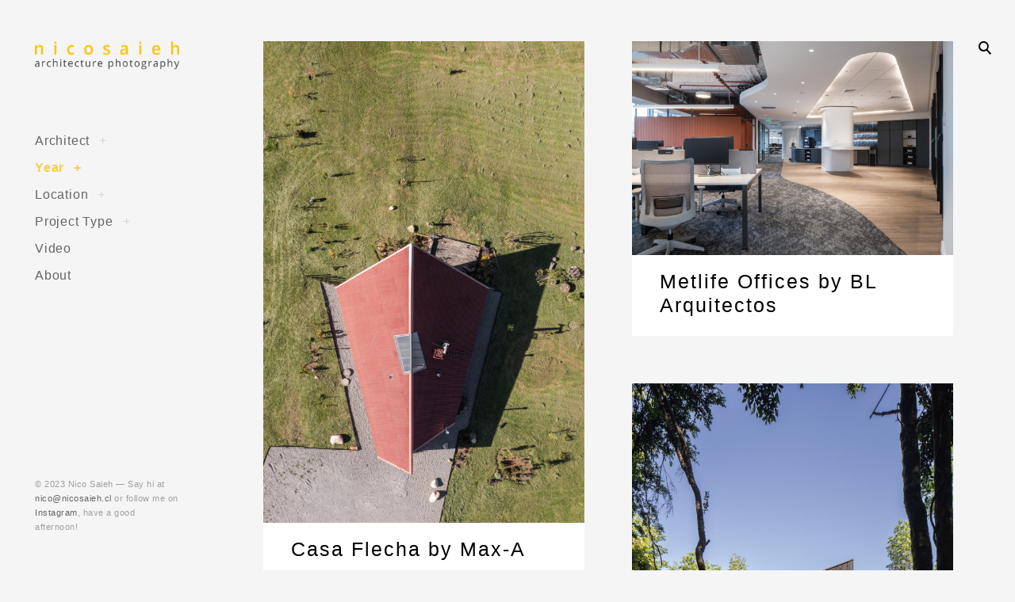

--- FILE ---
content_type: text/html; charset=UTF-8
request_url: http://www.nicosaieh.cl/category/year/
body_size: 16112
content:
<!DOCTYPE html>
<!--[if IE 9]>    <html class="ie9"> <![endif]-->
<html dir="ltr" lang="en-US"
	prefix="og: https://ogp.me/ns#" >

<head>

	<meta charset="UTF-8">
	<meta name="viewport" content="width=device-width, initial-scale=1">
	<link rel="profile" href="http://gmpg.org/xfn/11">
	<link rel="pingback" href="http://www.nicosaieh.cl/xmlrpc.php">

	<title>Year | Nico Saieh</title>

		<!-- All in One SEO 4.4.2 - aioseo.com -->
		<meta name="robots" content="max-image-preview:large" />
		<link rel="canonical" href="http://www.nicosaieh.cl/category/year/" />
		<link rel="next" href="http://www.nicosaieh.cl/category/year/page/2/" />
		<meta name="generator" content="All in One SEO (AIOSEO) 4.4.2" />
		<script type="application/ld+json" class="aioseo-schema">
			{"@context":"https:\/\/schema.org","@graph":[{"@type":"BreadcrumbList","@id":"http:\/\/www.nicosaieh.cl\/category\/year\/#breadcrumblist","itemListElement":[{"@type":"ListItem","@id":"http:\/\/www.nicosaieh.cl\/#listItem","position":1,"item":{"@type":"WebPage","@id":"http:\/\/www.nicosaieh.cl\/","name":"Home","description":"Architecture Photography by Nicolas Saieh \/ Fotograf\u00eda de Arquitectura por Nicol\u00e1s Saieh | Based in Santiago, Chile \/ Basado en Santiago de Chile","url":"http:\/\/www.nicosaieh.cl\/"},"nextItem":"http:\/\/www.nicosaieh.cl\/category\/year\/#listItem"},{"@type":"ListItem","@id":"http:\/\/www.nicosaieh.cl\/category\/year\/#listItem","position":2,"item":{"@type":"WebPage","@id":"http:\/\/www.nicosaieh.cl\/category\/year\/","name":"Year","url":"http:\/\/www.nicosaieh.cl\/category\/year\/"},"previousItem":"http:\/\/www.nicosaieh.cl\/#listItem"}]},{"@type":"CollectionPage","@id":"http:\/\/www.nicosaieh.cl\/category\/year\/#collectionpage","url":"http:\/\/www.nicosaieh.cl\/category\/year\/","name":"Year | Nico Saieh","inLanguage":"en-US","isPartOf":{"@id":"http:\/\/www.nicosaieh.cl\/#website"},"breadcrumb":{"@id":"http:\/\/www.nicosaieh.cl\/category\/year\/#breadcrumblist"}},{"@type":"Organization","@id":"http:\/\/www.nicosaieh.cl\/#organization","name":"Nico Saieh","url":"http:\/\/www.nicosaieh.cl\/","logo":{"@type":"ImageObject","url":"http:\/\/www.nicosaieh.cl\/wp-content\/uploads\/2017\/11\/nico_large.png","@id":"http:\/\/www.nicosaieh.cl\/#organizationLogo","width":500,"height":100},"image":{"@id":"http:\/\/www.nicosaieh.cl\/#organizationLogo"}},{"@type":"WebSite","@id":"http:\/\/www.nicosaieh.cl\/#website","url":"http:\/\/www.nicosaieh.cl\/","name":"Nico Saieh","description":"Architecture Photography","inLanguage":"en-US","publisher":{"@id":"http:\/\/www.nicosaieh.cl\/#organization"}}]}
		</script>
		<!-- All in One SEO -->

<link rel='dns-prefetch' href='//fonts.googleapis.com' />
<link rel="alternate" type="application/rss+xml" title="Nico Saieh &raquo; Feed" href="http://www.nicosaieh.cl/feed/" />
<link rel="alternate" type="application/rss+xml" title="Nico Saieh &raquo; Comments Feed" href="http://www.nicosaieh.cl/comments/feed/" />
<link rel="alternate" type="application/rss+xml" title="Nico Saieh &raquo; Year Category Feed" href="http://www.nicosaieh.cl/category/year/feed/" />
<script type="text/javascript">
window._wpemojiSettings = {"baseUrl":"https:\/\/s.w.org\/images\/core\/emoji\/14.0.0\/72x72\/","ext":".png","svgUrl":"https:\/\/s.w.org\/images\/core\/emoji\/14.0.0\/svg\/","svgExt":".svg","source":{"concatemoji":"http:\/\/www.nicosaieh.cl\/wp-includes\/js\/wp-emoji-release.min.js?ver=6.2.8"}};
/*! This file is auto-generated */
!function(e,a,t){var n,r,o,i=a.createElement("canvas"),p=i.getContext&&i.getContext("2d");function s(e,t){p.clearRect(0,0,i.width,i.height),p.fillText(e,0,0);e=i.toDataURL();return p.clearRect(0,0,i.width,i.height),p.fillText(t,0,0),e===i.toDataURL()}function c(e){var t=a.createElement("script");t.src=e,t.defer=t.type="text/javascript",a.getElementsByTagName("head")[0].appendChild(t)}for(o=Array("flag","emoji"),t.supports={everything:!0,everythingExceptFlag:!0},r=0;r<o.length;r++)t.supports[o[r]]=function(e){if(p&&p.fillText)switch(p.textBaseline="top",p.font="600 32px Arial",e){case"flag":return s("\ud83c\udff3\ufe0f\u200d\u26a7\ufe0f","\ud83c\udff3\ufe0f\u200b\u26a7\ufe0f")?!1:!s("\ud83c\uddfa\ud83c\uddf3","\ud83c\uddfa\u200b\ud83c\uddf3")&&!s("\ud83c\udff4\udb40\udc67\udb40\udc62\udb40\udc65\udb40\udc6e\udb40\udc67\udb40\udc7f","\ud83c\udff4\u200b\udb40\udc67\u200b\udb40\udc62\u200b\udb40\udc65\u200b\udb40\udc6e\u200b\udb40\udc67\u200b\udb40\udc7f");case"emoji":return!s("\ud83e\udef1\ud83c\udffb\u200d\ud83e\udef2\ud83c\udfff","\ud83e\udef1\ud83c\udffb\u200b\ud83e\udef2\ud83c\udfff")}return!1}(o[r]),t.supports.everything=t.supports.everything&&t.supports[o[r]],"flag"!==o[r]&&(t.supports.everythingExceptFlag=t.supports.everythingExceptFlag&&t.supports[o[r]]);t.supports.everythingExceptFlag=t.supports.everythingExceptFlag&&!t.supports.flag,t.DOMReady=!1,t.readyCallback=function(){t.DOMReady=!0},t.supports.everything||(n=function(){t.readyCallback()},a.addEventListener?(a.addEventListener("DOMContentLoaded",n,!1),e.addEventListener("load",n,!1)):(e.attachEvent("onload",n),a.attachEvent("onreadystatechange",function(){"complete"===a.readyState&&t.readyCallback()})),(e=t.source||{}).concatemoji?c(e.concatemoji):e.wpemoji&&e.twemoji&&(c(e.twemoji),c(e.wpemoji)))}(window,document,window._wpemojiSettings);
</script>
<style type="text/css">
img.wp-smiley,
img.emoji {
	display: inline !important;
	border: none !important;
	box-shadow: none !important;
	height: 1em !important;
	width: 1em !important;
	margin: 0 0.07em !important;
	vertical-align: -0.1em !important;
	background: none !important;
	padding: 0 !important;
}
</style>
	<link rel='stylesheet' id='wp-block-library-css' href='http://www.nicosaieh.cl/wp-includes/css/dist/block-library/style.min.css?ver=6.2.8' type='text/css' media='all' />
<link rel='stylesheet' id='classic-theme-styles-css' href='http://www.nicosaieh.cl/wp-includes/css/classic-themes.min.css?ver=6.2.8' type='text/css' media='all' />
<style id='global-styles-inline-css' type='text/css'>
body{--wp--preset--color--black: #000000;--wp--preset--color--cyan-bluish-gray: #abb8c3;--wp--preset--color--white: #ffffff;--wp--preset--color--pale-pink: #f78da7;--wp--preset--color--vivid-red: #cf2e2e;--wp--preset--color--luminous-vivid-orange: #ff6900;--wp--preset--color--luminous-vivid-amber: #fcb900;--wp--preset--color--light-green-cyan: #7bdcb5;--wp--preset--color--vivid-green-cyan: #00d084;--wp--preset--color--pale-cyan-blue: #8ed1fc;--wp--preset--color--vivid-cyan-blue: #0693e3;--wp--preset--color--vivid-purple: #9b51e0;--wp--preset--gradient--vivid-cyan-blue-to-vivid-purple: linear-gradient(135deg,rgba(6,147,227,1) 0%,rgb(155,81,224) 100%);--wp--preset--gradient--light-green-cyan-to-vivid-green-cyan: linear-gradient(135deg,rgb(122,220,180) 0%,rgb(0,208,130) 100%);--wp--preset--gradient--luminous-vivid-amber-to-luminous-vivid-orange: linear-gradient(135deg,rgba(252,185,0,1) 0%,rgba(255,105,0,1) 100%);--wp--preset--gradient--luminous-vivid-orange-to-vivid-red: linear-gradient(135deg,rgba(255,105,0,1) 0%,rgb(207,46,46) 100%);--wp--preset--gradient--very-light-gray-to-cyan-bluish-gray: linear-gradient(135deg,rgb(238,238,238) 0%,rgb(169,184,195) 100%);--wp--preset--gradient--cool-to-warm-spectrum: linear-gradient(135deg,rgb(74,234,220) 0%,rgb(151,120,209) 20%,rgb(207,42,186) 40%,rgb(238,44,130) 60%,rgb(251,105,98) 80%,rgb(254,248,76) 100%);--wp--preset--gradient--blush-light-purple: linear-gradient(135deg,rgb(255,206,236) 0%,rgb(152,150,240) 100%);--wp--preset--gradient--blush-bordeaux: linear-gradient(135deg,rgb(254,205,165) 0%,rgb(254,45,45) 50%,rgb(107,0,62) 100%);--wp--preset--gradient--luminous-dusk: linear-gradient(135deg,rgb(255,203,112) 0%,rgb(199,81,192) 50%,rgb(65,88,208) 100%);--wp--preset--gradient--pale-ocean: linear-gradient(135deg,rgb(255,245,203) 0%,rgb(182,227,212) 50%,rgb(51,167,181) 100%);--wp--preset--gradient--electric-grass: linear-gradient(135deg,rgb(202,248,128) 0%,rgb(113,206,126) 100%);--wp--preset--gradient--midnight: linear-gradient(135deg,rgb(2,3,129) 0%,rgb(40,116,252) 100%);--wp--preset--duotone--dark-grayscale: url('#wp-duotone-dark-grayscale');--wp--preset--duotone--grayscale: url('#wp-duotone-grayscale');--wp--preset--duotone--purple-yellow: url('#wp-duotone-purple-yellow');--wp--preset--duotone--blue-red: url('#wp-duotone-blue-red');--wp--preset--duotone--midnight: url('#wp-duotone-midnight');--wp--preset--duotone--magenta-yellow: url('#wp-duotone-magenta-yellow');--wp--preset--duotone--purple-green: url('#wp-duotone-purple-green');--wp--preset--duotone--blue-orange: url('#wp-duotone-blue-orange');--wp--preset--font-size--small: 13px;--wp--preset--font-size--medium: 20px;--wp--preset--font-size--large: 36px;--wp--preset--font-size--x-large: 42px;--wp--preset--spacing--20: 0.44rem;--wp--preset--spacing--30: 0.67rem;--wp--preset--spacing--40: 1rem;--wp--preset--spacing--50: 1.5rem;--wp--preset--spacing--60: 2.25rem;--wp--preset--spacing--70: 3.38rem;--wp--preset--spacing--80: 5.06rem;--wp--preset--shadow--natural: 6px 6px 9px rgba(0, 0, 0, 0.2);--wp--preset--shadow--deep: 12px 12px 50px rgba(0, 0, 0, 0.4);--wp--preset--shadow--sharp: 6px 6px 0px rgba(0, 0, 0, 0.2);--wp--preset--shadow--outlined: 6px 6px 0px -3px rgba(255, 255, 255, 1), 6px 6px rgba(0, 0, 0, 1);--wp--preset--shadow--crisp: 6px 6px 0px rgba(0, 0, 0, 1);}:where(.is-layout-flex){gap: 0.5em;}body .is-layout-flow > .alignleft{float: left;margin-inline-start: 0;margin-inline-end: 2em;}body .is-layout-flow > .alignright{float: right;margin-inline-start: 2em;margin-inline-end: 0;}body .is-layout-flow > .aligncenter{margin-left: auto !important;margin-right: auto !important;}body .is-layout-constrained > .alignleft{float: left;margin-inline-start: 0;margin-inline-end: 2em;}body .is-layout-constrained > .alignright{float: right;margin-inline-start: 2em;margin-inline-end: 0;}body .is-layout-constrained > .aligncenter{margin-left: auto !important;margin-right: auto !important;}body .is-layout-constrained > :where(:not(.alignleft):not(.alignright):not(.alignfull)){max-width: var(--wp--style--global--content-size);margin-left: auto !important;margin-right: auto !important;}body .is-layout-constrained > .alignwide{max-width: var(--wp--style--global--wide-size);}body .is-layout-flex{display: flex;}body .is-layout-flex{flex-wrap: wrap;align-items: center;}body .is-layout-flex > *{margin: 0;}:where(.wp-block-columns.is-layout-flex){gap: 2em;}.has-black-color{color: var(--wp--preset--color--black) !important;}.has-cyan-bluish-gray-color{color: var(--wp--preset--color--cyan-bluish-gray) !important;}.has-white-color{color: var(--wp--preset--color--white) !important;}.has-pale-pink-color{color: var(--wp--preset--color--pale-pink) !important;}.has-vivid-red-color{color: var(--wp--preset--color--vivid-red) !important;}.has-luminous-vivid-orange-color{color: var(--wp--preset--color--luminous-vivid-orange) !important;}.has-luminous-vivid-amber-color{color: var(--wp--preset--color--luminous-vivid-amber) !important;}.has-light-green-cyan-color{color: var(--wp--preset--color--light-green-cyan) !important;}.has-vivid-green-cyan-color{color: var(--wp--preset--color--vivid-green-cyan) !important;}.has-pale-cyan-blue-color{color: var(--wp--preset--color--pale-cyan-blue) !important;}.has-vivid-cyan-blue-color{color: var(--wp--preset--color--vivid-cyan-blue) !important;}.has-vivid-purple-color{color: var(--wp--preset--color--vivid-purple) !important;}.has-black-background-color{background-color: var(--wp--preset--color--black) !important;}.has-cyan-bluish-gray-background-color{background-color: var(--wp--preset--color--cyan-bluish-gray) !important;}.has-white-background-color{background-color: var(--wp--preset--color--white) !important;}.has-pale-pink-background-color{background-color: var(--wp--preset--color--pale-pink) !important;}.has-vivid-red-background-color{background-color: var(--wp--preset--color--vivid-red) !important;}.has-luminous-vivid-orange-background-color{background-color: var(--wp--preset--color--luminous-vivid-orange) !important;}.has-luminous-vivid-amber-background-color{background-color: var(--wp--preset--color--luminous-vivid-amber) !important;}.has-light-green-cyan-background-color{background-color: var(--wp--preset--color--light-green-cyan) !important;}.has-vivid-green-cyan-background-color{background-color: var(--wp--preset--color--vivid-green-cyan) !important;}.has-pale-cyan-blue-background-color{background-color: var(--wp--preset--color--pale-cyan-blue) !important;}.has-vivid-cyan-blue-background-color{background-color: var(--wp--preset--color--vivid-cyan-blue) !important;}.has-vivid-purple-background-color{background-color: var(--wp--preset--color--vivid-purple) !important;}.has-black-border-color{border-color: var(--wp--preset--color--black) !important;}.has-cyan-bluish-gray-border-color{border-color: var(--wp--preset--color--cyan-bluish-gray) !important;}.has-white-border-color{border-color: var(--wp--preset--color--white) !important;}.has-pale-pink-border-color{border-color: var(--wp--preset--color--pale-pink) !important;}.has-vivid-red-border-color{border-color: var(--wp--preset--color--vivid-red) !important;}.has-luminous-vivid-orange-border-color{border-color: var(--wp--preset--color--luminous-vivid-orange) !important;}.has-luminous-vivid-amber-border-color{border-color: var(--wp--preset--color--luminous-vivid-amber) !important;}.has-light-green-cyan-border-color{border-color: var(--wp--preset--color--light-green-cyan) !important;}.has-vivid-green-cyan-border-color{border-color: var(--wp--preset--color--vivid-green-cyan) !important;}.has-pale-cyan-blue-border-color{border-color: var(--wp--preset--color--pale-cyan-blue) !important;}.has-vivid-cyan-blue-border-color{border-color: var(--wp--preset--color--vivid-cyan-blue) !important;}.has-vivid-purple-border-color{border-color: var(--wp--preset--color--vivid-purple) !important;}.has-vivid-cyan-blue-to-vivid-purple-gradient-background{background: var(--wp--preset--gradient--vivid-cyan-blue-to-vivid-purple) !important;}.has-light-green-cyan-to-vivid-green-cyan-gradient-background{background: var(--wp--preset--gradient--light-green-cyan-to-vivid-green-cyan) !important;}.has-luminous-vivid-amber-to-luminous-vivid-orange-gradient-background{background: var(--wp--preset--gradient--luminous-vivid-amber-to-luminous-vivid-orange) !important;}.has-luminous-vivid-orange-to-vivid-red-gradient-background{background: var(--wp--preset--gradient--luminous-vivid-orange-to-vivid-red) !important;}.has-very-light-gray-to-cyan-bluish-gray-gradient-background{background: var(--wp--preset--gradient--very-light-gray-to-cyan-bluish-gray) !important;}.has-cool-to-warm-spectrum-gradient-background{background: var(--wp--preset--gradient--cool-to-warm-spectrum) !important;}.has-blush-light-purple-gradient-background{background: var(--wp--preset--gradient--blush-light-purple) !important;}.has-blush-bordeaux-gradient-background{background: var(--wp--preset--gradient--blush-bordeaux) !important;}.has-luminous-dusk-gradient-background{background: var(--wp--preset--gradient--luminous-dusk) !important;}.has-pale-ocean-gradient-background{background: var(--wp--preset--gradient--pale-ocean) !important;}.has-electric-grass-gradient-background{background: var(--wp--preset--gradient--electric-grass) !important;}.has-midnight-gradient-background{background: var(--wp--preset--gradient--midnight) !important;}.has-small-font-size{font-size: var(--wp--preset--font-size--small) !important;}.has-medium-font-size{font-size: var(--wp--preset--font-size--medium) !important;}.has-large-font-size{font-size: var(--wp--preset--font-size--large) !important;}.has-x-large-font-size{font-size: var(--wp--preset--font-size--x-large) !important;}
.wp-block-navigation a:where(:not(.wp-element-button)){color: inherit;}
:where(.wp-block-columns.is-layout-flex){gap: 2em;}
.wp-block-pullquote{font-size: 1.5em;line-height: 1.6;}
</style>
<link rel='stylesheet' id='huntt-google-fonts-css' href='//fonts.googleapis.com/css?family=Roboto%3A400%2C300%2C300italic%2C400italic%2C500%2C500italic%2C700%2C700italic&#038;subset=latin%2Clatin-ext' type='text/css' media='all' />
<link rel='stylesheet' id='huntt-icons-css' href='http://www.nicosaieh.cl/wp-content/themes/huntt/layouts/icons.css?ver=6.2.8' type='text/css' media='all' />
<link rel='stylesheet' id='huntt-mscrollstyle-css' href='http://www.nicosaieh.cl/wp-content/themes/huntt/layouts/jquery.mCustomScrollbar.min.css?ver=6.2.8' type='text/css' media='all' />
<link rel='stylesheet' id='huntt-fancybox-style-css' href='http://www.nicosaieh.cl/wp-content/themes/huntt/js/fancybox/fancybox.css?ver=6.2.8' type='text/css' media='all' />
<link rel='stylesheet' id='huntt-style-css' href='http://www.nicosaieh.cl/wp-content/themes/huntt/style.css?ver=6.2.8' type='text/css' media='all' />
<link rel='stylesheet' id='searchwp-live-search-css' href='http://www.nicosaieh.cl/wp-content/themes/huntt/inc/apis/live-ajax-search/assets/styles/style.css?ver=1.1' type='text/css' media='all' />
<script type='text/javascript' src='http://www.nicosaieh.cl/wp-includes/js/jquery/jquery.min.js?ver=3.6.4' id='jquery-core-js'></script>
<script type='text/javascript' src='http://www.nicosaieh.cl/wp-includes/js/jquery/jquery-migrate.min.js?ver=3.4.0' id='jquery-migrate-js'></script>
<link rel="https://api.w.org/" href="http://www.nicosaieh.cl/wp-json/" /><link rel="alternate" type="application/json" href="http://www.nicosaieh.cl/wp-json/wp/v2/categories/791" /><link rel="EditURI" type="application/rsd+xml" title="RSD" href="http://www.nicosaieh.cl/xmlrpc.php?rsd" />
<link rel="wlwmanifest" type="application/wlwmanifest+xml" href="http://www.nicosaieh.cl/wp-includes/wlwmanifest.xml" />
<meta name="generator" content="WordPress 6.2.8" />
		<!-- Custom Logo: hide header text -->
		<style id="custom-logo-css" type="text/css">
			.site-title, .site-description {
				position: absolute;
				clip: rect(1px, 1px, 1px, 1px);
			}
		</style>
		
<style type="text/css" media="screen">

	a {
		-webkit-transition: all .3s;
		-moz-transition: all .3s;
		-ms-transition: all .3s;
		-o-transition: all .3s;
		transition: all .3s;
	}

	.home #primary,
	.archive #primary,
	.search #primary,
	.index #primary,
	.site-header {
		background-color: ##f5f5f5;
	}

	body,
	.widget,
	.emphased,
	.widget_archive > ul > li:after,
	.widget_calendar th,
	.widget_calendar tbody a,
	.instagram-name,
	.comment-form label,
	.contact-form div label,
	.format-quote blockquote,
	.format-quote blockquote p,
	blockquote cite, blockquote + cite, blockquote + p cite {
		color: #000;
	}

	.grid-wrapper .entry-content p,
	.grid-wrapper .entry-summary p,
	.grid-wrapper .entry-content li,
	.grid-wrapper .entry-summary li,
	.grid-wrapper .entry-content dd,
	.grid-wrapper .entry-summary dd,
	.sticky .featured,
	.sticky .featured:after,
	.single .entry-meta,
	.single .entry-meta > span:after,
	.widget_calendar td,
	.widget_calendar tfoot a {
		color: rgba(0,0,0,0.5);
	}

	.grid-wrapper .format-quote:before,
	.grid-wrapper .format-link:before {
		color: rgba(0,0,0,0.3);
	}

	.dropcap__duplicate {
		color: rgba(0,0,0,0.1);
	}

	h1, h2, h3, h4, h5, h6,
	h1 a, h2 a, h3 a, h4 a, h5 a, h6 a,
	.grid-wrapper .cat-links > a,
	.grid-wrapper .format-image .entry-footer a,
	.grid-wrapper .format-quote blockquote,
	.grid-wrapper .format-quote blockquote p,
	.grid-wrapper .format-link p,
	.widget-title,
	.widget_calendar caption {
		color: #000;
	}

	a,
	.single .cat-links a,
	.single .tags-links a,
	.single .entry-meta a,
	.widget a,
	.search-form input[type="submit"],
	.widget .search-form input[type="submit"],
	.posts-navigation a,
	.post-navigation a,
	body .single-soc-share-link a,
	.form-submit input[type="submit"]:hover,
	.contact-submit input[type="submit"]:hover,
	.comment-author .fn a,
	.comment-author .fn a:hover,
	.comment-metadata a:hover,
	.emphased a {
		color: #7f7f7f;
	}

	.comment-metadata a,
	.single .tag-links a {
		color: rgba(127,127,127,0.5);
	}

	.posts-navigation i,
	.post-navigation i {
		color: rgba(127,127,127,0.1);
	}

	.form-submit input[type="submit"],
	.contact-submit input[type="submit"] {
		background: #7f7f7f;
	}

	button,
	.button, input[type="button"], input[type="reset"], input[type="submit"] {
		border-color: #7f7f7f;
	}

	.widget button,
	.widget .button,
	.widget input[type="button"],
	.widget input[type="reset"],
	.widget input[type="submit"] {
	    background-color: #7f7f7f;
	    border-color: #7f7f7f;
	}

	.widget button:hover,
	.widget .button:hover,
	.widget input[type="button"]:hover,
	.widget input[type="reset"]:hover,
	.widget input[type="submit"]:hover {
	    color: #7f7f7f;
	}

	.null-instagram-feed > p > a,
	.grid-wrapper .cat-links > a:hover,
	.grid-wrapper .format-image .entry-footer a:hover,
	.widget .tagcloud a,
	input[type="text"], input[type="email"], input[type="tel"], input[type="url"], input[type="password"], input[type="search"], textarea, select,
	.search-form:before,
	.comment-metadata .comment-edit-link,
	.comment-reply-link {
		color: #7f7f7f;
		border-color: rgba(127,127,127,0.5);
	}

	.select2-container .select2-choice {
		color: #7f7f7f;
	}


	.search-form input[type="submit"]:hover,
	.posts-navigation a:hover i,
	.post-navigation a:hover i,
	.posts-navigation .nav-next a:hover i,
	.post-navigation .nav-next a:hover i {
		color: #000;
	}

	a:hover,
	.single .cat-links a:hover,
	.single .tags-links a:hover,
	.single .entry-meta a:hover,
	.widget a:hover,
	.single .tag-links a:hover {
		color: #000;
		border-color: #000;
	}

	.null-instagram-feed > p > a:hover,
	.widget .tagcloud a:hover,
	.comment-metadata .comment-edit-link:hover,
	.comment-reply-link:hover {
		color: #000;
		border-color: rgba(0,0,0,0.5);
	}

	input[type="text"]:hover, input[type="email"]:hover, input[type="tel"]:hover, input[type="url"]:hover, input[type="password"]:hover, input[type="search"]:hover, select:hover, textarea:hover,
	input[type="text"]:focus, input[type="email"]:focus, input[type="tel"]:focus, input[type="url"]:focus, input[type="password"]:focus, input[type="search"]:focus, textarea:focus {
		border-color: rgba(0,0,0,0.5);
		color: 	#000;
	}

	.nav-menu a {
		color: #656565;
	}

	.nav-menu .dropdown-toggle {
		color: rgba(101,101,101,0.2)	}

	.nav-menu a:hover,
	.nav-menu .dropdown-toggle:hover,
	.nav-menu .current_page_item>a,
	.nav-menu .current-menu-item>a {
		color: #fbcc48;
	}

	.site-info {
		color: #a1a1a1;
	}

	.site-info a {
		color: #656565;
	}

	.site-info a:hover {
		color: #fbcc48;
	}

	.site-title a {
		color: #000;
	}

	.site-title a:hover {
		color: rgba(0,0,0,0.5);
	}

	.site-description {
		color: #a1a1a1;
	}

	.search-big__trigger,
	.icon-close,
	.search-big .search-form .search-field,
	.search-big .search-form input[type="search"]:focus,
	.searchwp-live-search-result > p > a,
	.searchwp-live-search-result > p a,
	body .searchwp-live-search-result p,
	.search .page-title span,
	.search .page-title,
	.searchwp-live-search-no-results em {
		color: #000;
	}

	.paging-navigation .current,
	.page-links > span,
	.paging-navigation a,
	.page-links a,
	.paging-navigation .dots {
		color: #000;
	}

	.paging-navigation .prev:after,
	.paging-navigation .next:after {
		border-color: #000;
	}

	.menu-toggle span,
	.menu-toggle span:before,
	.menu-toggle span:after {
		background: #000;
	}

	.search-big .search-form .search-field::-webkit-input-placeholder{
		color: #000;
		opacity: .5;
	}
	.search-big .search-form .search-field::-moz-placeholder {
		color: #000;
		opacity: .5;
	}

	.search-big__trigger:hover,
	.icon-close:hover,
	.searchwp-live-search-result > p > a:hover,
	.searchwp-live-search-result > p a:hover,
	.paging-navigation a:hover,
	.page-links a:hover	 {
		color: #ccc;
	}

	.paging-navigation .prev:hover:after,
	.paging-navigation .next:hover:after {
		border-color: #ccc;
	}

	.searchwp-live-search-result > p > a:hover,
	.searchwp-live-search-result > p a:hover {
		border-color: rgba(204,204,204,0.5);
	}

	.menu-toggle:hover span:before,
	.menu-toggle:hover span:after  {
		background: #ccc;
	}

	/* Social Menu */
	.social-menu a {
		color: #656565;
	}

	.social-menu a:hover {
		color: #000;
	}

</style>

		<style type="text/css" id="wp-custom-css">
			/*
You can add your own CSS here.

Click the help icon above to learn more.
*/

.site-title a{
		text-transform: uppercase;
		font-size: 65%;
		margin:auto;
		text-align: center;
		letter-spacing: .2em;
	}

.alignnone {
    clear: both;
    margin: 12px 0;
}

img {
    height: auto;
    width: 100%;
}

.jp-relatedposts-post-context {
	display: none;
}

.jp-relatedposts-post-date {
	display: none;
}

		</style>
			<style>
	@import url('https://fonts.googleapis.com/css?family=Archivo+Narrow|Work+Sans');
	</style>

	<!-- this be analytics -->
	<script type="text/javascript">
	
		var _gaq = _gaq || [];
		_gaq.push(['_setAccount', 'UA-27986942-1']);
		_gaq.push(['_trackPageview']);
	
		(function() {
		var ga = document.createElement('script'); ga.type = 'text/javascript'; ga.async = true;
		ga.src = ('https:' == document.location.protocol ? 'https://ssl' : 'http://www') + '.google-analytics.com/ga.js';
		var s = document.getElementsByTagName('script')[0]; s.parentNode.insertBefore(ga, s);
		})();
	
	</script>

</head>

<body class="archive category category-year category-791 wp-custom-logo">

<div id="page" class="hfeed site">

	<a class="skip-link screen-reader-text" href="#content">Skip to content</a>

		<!-- THEME SEARCH -->
		<div class="search-big">
						<form role="search" method="get" class="search-form" action="http://www.nicosaieh.cl">
				<label>
					<span class="screen-reader-text">Search for:</span>
					<input type="search" class="search-field" placeholder="Search" value="" name="s" title="Search for:" data-swplive="true" data-swpengine="default" data-swpconfig="default" autocomplete="off">
				</label>
				<input type="submit" class="search-submit" value="Search">
			</form>
		</div>
		<a href="#" class="search-big__trigger"><i class="icon-search"></i></a>
		<a href="#" class="search-big__close"><i class="icon-close"></i></a>
		<!-- .search-big  -->

		<header id="masthead" class="site-header" role="banner">

			<div class="site-branding">

				<a href="http://www.nicosaieh.cl/" rel="home" class="standard-logo"><a href="http://www.nicosaieh.cl/" class="custom-logo-link" rel="home"><img width="500" height="100" src="http://www.nicosaieh.cl/wp-content/uploads/2017/11/nico_large.png" class="custom-logo" alt="Nico Saieh" decoding="async" srcset="http://www.nicosaieh.cl/wp-content/uploads/2017/11/nico_large.png 500w, http://www.nicosaieh.cl/wp-content/uploads/2017/11/nico_large-300x60.png 300w, http://www.nicosaieh.cl/wp-content/uploads/2017/11/nico_large-470x94.png 470w, http://www.nicosaieh.cl/wp-content/uploads/2017/11/nico_large-285x57.png 285w" sizes="(max-width: 500px) 100vw, 500px" /></a></a>			<p class="site-title screen-reader-text"><a href="http://www.nicosaieh.cl/" rel="home">Nico Saieh</a></p>
		<p class="site-description">Architecture Photography</p>
			</div><!-- .site-branding -->

			<!-- NAVIGATION -->
			
<nav id="site-navigation" class="main-navigation" role="navigation">
	<button class="menu-toggle" aria-controls="primary-menu" aria-expanded="false"><span>Primary Menu</span></button>
	<div class="menu-nav-container"><ul id="primary-menu" class="menu"><li id="menu-item-5518" class="menu-item menu-item-type-taxonomy menu-item-object-category menu-item-has-children menu-item-5518"><a href="http://www.nicosaieh.cl/category/architect/">Architect</a>
<ul class="sub-menu">
	<li id="menu-item-5520" class="menu-item menu-item-type-taxonomy menu-item-object-category menu-item-5520"><a href="http://www.nicosaieh.cl/category/architect/abestudio/">ABESTUDIO</a></li>
	<li id="menu-item-5521" class="menu-item menu-item-type-taxonomy menu-item-object-category menu-item-5521"><a href="http://www.nicosaieh.cl/category/architect/aguilopedraza-arquitectos/">Aguilo+Pedraza Arquitectos</a></li>
	<li id="menu-item-7475" class="menu-item menu-item-type-taxonomy menu-item-object-category menu-item-7475"><a href="http://www.nicosaieh.cl/category/architect/albert-tidy-arquitectos/">Albert Tidy Arquitectos</a></li>
	<li id="menu-item-7651" class="menu-item menu-item-type-taxonomy menu-item-object-category menu-item-7651"><a href="http://www.nicosaieh.cl/category/architect/alberto-moletto/">Alberto Moletto</a></li>
	<li id="menu-item-5522" class="menu-item menu-item-type-taxonomy menu-item-object-category menu-item-5522"><a href="http://www.nicosaieh.cl/category/architect/alejandro-aravena-elemental/">Alejandro Aravena | ELEMENTAL</a></li>
	<li id="menu-item-5523" class="menu-item menu-item-type-taxonomy menu-item-object-category menu-item-5523"><a href="http://www.nicosaieh.cl/category/architect/alvar-aalto/">Alvar Aalto</a></li>
	<li id="menu-item-5606" class="menu-item menu-item-type-taxonomy menu-item-object-category menu-item-5606"><a href="http://www.nicosaieh.cl/category/architect/antonio-lipthay/">Antonio Lipthay</a></li>
	<li id="menu-item-8540" class="menu-item menu-item-type-taxonomy menu-item-object-category menu-item-8540"><a href="http://www.nicosaieh.cl/category/architect/apio-arquitectos/">APIO Arquitectos</a></li>
	<li id="menu-item-8229" class="menu-item menu-item-type-taxonomy menu-item-object-category menu-item-8229"><a href="http://www.nicosaieh.cl/category/architect/arce-westermeier/">Arce &amp; Westermeier</a></li>
	<li id="menu-item-7763" class="menu-item menu-item-type-taxonomy menu-item-object-category menu-item-7763"><a href="http://www.nicosaieh.cl/category/architect/assadi-arquitectos/">Assadi Arquitectos</a></li>
	<li id="menu-item-5608" class="menu-item menu-item-type-taxonomy menu-item-object-category menu-item-5608"><a href="http://www.nicosaieh.cl/category/architect/augusto-dominguez/">Augusto Dominguez</a></li>
	<li id="menu-item-9283" class="menu-item menu-item-type-taxonomy menu-item-object-category menu-item-9283"><a href="http://www.nicosaieh.cl/category/architect/avon-arquitectos/">AVON Arquitectos</a></li>
	<li id="menu-item-7592" class="menu-item menu-item-type-taxonomy menu-item-object-category menu-item-7592"><a href="http://www.nicosaieh.cl/category/architect/baltazar-sanchez/">Baltazar Sanchez</a></li>
	<li id="menu-item-5609" class="menu-item menu-item-type-taxonomy menu-item-object-category menu-item-5609"><a href="http://www.nicosaieh.cl/category/architect/barclay-crousse/">Barclay &amp; Crousse</a></li>
	<li id="menu-item-7893" class="menu-item menu-item-type-taxonomy menu-item-object-category menu-item-7893"><a href="http://www.nicosaieh.cl/category/architect/bastias-cardemil-arquitectos/">Bastias Cardemil Arquitectos</a></li>
	<li id="menu-item-7941" class="menu-item menu-item-type-taxonomy menu-item-object-category menu-item-7941"><a href="http://www.nicosaieh.cl/category/architect/bbats/">BBATS</a></li>
	<li id="menu-item-9214" class="menu-item menu-item-type-taxonomy menu-item-object-category menu-item-9214"><a href="http://www.nicosaieh.cl/category/architect/bl-arquitectos/">BL Arquitectos</a></li>
	<li id="menu-item-5610" class="menu-item menu-item-type-taxonomy menu-item-object-category menu-item-5610"><a href="http://www.nicosaieh.cl/category/architect/browneswett/">Browne &amp; Swett Arquitectos</a></li>
	<li id="menu-item-5611" class="menu-item menu-item-type-taxonomy menu-item-object-category menu-item-5611"><a href="http://www.nicosaieh.cl/category/architect/carlos-mardones-arquitectos/">Carlos Mardones Arquitectos</a></li>
	<li id="menu-item-8404" class="menu-item menu-item-type-taxonomy menu-item-object-category menu-item-8404"><a href="http://www.nicosaieh.cl/category/architect/catalina-poblete/">Catalina Poblete</a></li>
	<li id="menu-item-5612" class="menu-item menu-item-type-taxonomy menu-item-object-category menu-item-5612"><a href="http://www.nicosaieh.cl/category/architect/caw-arquitectos/">CAW Arquitectos</a></li>
	<li id="menu-item-8812" class="menu-item menu-item-type-taxonomy menu-item-object-category menu-item-8812"><a href="http://www.nicosaieh.cl/category/architect/citic/">Citic</a></li>
	<li id="menu-item-8036" class="menu-item menu-item-type-taxonomy menu-item-object-category menu-item-8036"><a href="http://www.nicosaieh.cl/category/architect/claudio-tapia/">Claudio Tapia</a></li>
	<li id="menu-item-5613" class="menu-item menu-item-type-taxonomy menu-item-object-category menu-item-5613"><a href="http://www.nicosaieh.cl/category/architect/cristian-fernandez-lateral/">Cristián Fernández &amp; Lateral</a></li>
	<li id="menu-item-5614" class="menu-item menu-item-type-taxonomy menu-item-object-category menu-item-5614"><a href="http://www.nicosaieh.cl/category/architect/cristian-hrdalo/">Cristian Hrdalo</a></li>
	<li id="menu-item-6713" class="menu-item menu-item-type-taxonomy menu-item-object-category menu-item-6713"><a href="http://www.nicosaieh.cl/category/architect/cristian-irarrazaval/">Cristian Irarrazaval</a></li>
	<li id="menu-item-5615" class="menu-item menu-item-type-taxonomy menu-item-object-category menu-item-5615"><a href="http://www.nicosaieh.cl/category/architect/cristian-olivi/">Cristian Olivi</a></li>
	<li id="menu-item-8144" class="menu-item menu-item-type-taxonomy menu-item-object-category menu-item-8144"><a href="http://www.nicosaieh.cl/category/architect/cristian-olivos/">Cristian Olivos</a></li>
	<li id="menu-item-7869" class="menu-item menu-item-type-taxonomy menu-item-object-category menu-item-7869"><a href="http://www.nicosaieh.cl/category/architect/cristian-romero-valente/">Cristian Romero Valente</a></li>
	<li id="menu-item-6937" class="menu-item menu-item-type-taxonomy menu-item-object-category menu-item-6937"><a href="http://www.nicosaieh.cl/category/architect/cristobal-tirado/">Cristobal Tirado</a></li>
	<li id="menu-item-7712" class="menu-item menu-item-type-taxonomy menu-item-object-category menu-item-7712"><a href="http://www.nicosaieh.cl/category/architect/cristobal-vial/">Cristobal Vial</a></li>
	<li id="menu-item-7143" class="menu-item menu-item-type-taxonomy menu-item-object-category menu-item-7143"><a href="http://www.nicosaieh.cl/category/architect/draa/">DRAA</a></li>
	<li id="menu-item-5616" class="menu-item menu-item-type-taxonomy menu-item-object-category menu-item-5616"><a href="http://www.nicosaieh.cl/category/architect/drn/">dRN</a></li>
	<li id="menu-item-6679" class="menu-item menu-item-type-taxonomy menu-item-object-category menu-item-6679"><a href="http://www.nicosaieh.cl/category/architect/duque-motta-aa/">Duque Motta &amp; AA</a></li>
	<li id="menu-item-5617" class="menu-item menu-item-type-taxonomy menu-item-object-category menu-item-5617"><a href="http://www.nicosaieh.cl/category/architect/duvalvives-arquitectos/">Duval+Vives Arquitectos</a></li>
	<li id="menu-item-5618" class="menu-item menu-item-type-taxonomy menu-item-object-category menu-item-5618"><a href="http://www.nicosaieh.cl/category/architect/elton-leniz/">Elton + Leniz</a></li>
	<li id="menu-item-10069" class="menu-item menu-item-type-taxonomy menu-item-object-category menu-item-10069"><a href="http://www.nicosaieh.cl/category/architect/emilio-marin/">Emilio Marin</a></li>
	<li id="menu-item-9575" class="menu-item menu-item-type-taxonomy menu-item-object-category menu-item-9575"><a href="http://www.nicosaieh.cl/category/architect/emu-arquitectos/">EMU Arquitectos</a></li>
	<li id="menu-item-5619" class="menu-item menu-item-type-taxonomy menu-item-object-category menu-item-5619"><a href="http://www.nicosaieh.cl/category/architect/enrique-browne/">Enrique Browne</a></li>
	<li id="menu-item-9930" class="menu-item menu-item-type-taxonomy menu-item-object-category menu-item-9930"><a href="http://www.nicosaieh.cl/category/architect/estudio-alto/">Estudio ALTO</a></li>
	<li id="menu-item-5620" class="menu-item menu-item-type-taxonomy menu-item-object-category menu-item-5620"><a href="http://www.nicosaieh.cl/category/architect/estudio-america/">Estudio America</a></li>
	<li id="menu-item-8102" class="menu-item menu-item-type-taxonomy menu-item-object-category menu-item-8102"><a href="http://www.nicosaieh.cl/category/architect/estudio-diagonal/">Estudio Diagonal</a></li>
	<li id="menu-item-9765" class="menu-item menu-item-type-taxonomy menu-item-object-category menu-item-9765"><a href="http://www.nicosaieh.cl/category/architect/estudio-sur-arquitectos/">Estudio Sur Arquitectos</a></li>
	<li id="menu-item-7209" class="menu-item menu-item-type-taxonomy menu-item-object-category menu-item-7209"><a href="http://www.nicosaieh.cl/category/architect/estudio-valdes-arquitectos/">Estudio Valdes Arquitectos</a></li>
	<li id="menu-item-9573" class="menu-item menu-item-type-taxonomy menu-item-object-category menu-item-9573"><a href="http://www.nicosaieh.cl/category/architect/estudio-well/">Estudio Well</a></li>
	<li id="menu-item-5621" class="menu-item menu-item-type-taxonomy menu-item-object-category menu-item-5621"><a href="http://www.nicosaieh.cl/category/architect/etienne-lefranc-gonzalo-de-la-parra/">Etienne Lefranc + Gonzalo de la Parra</a></li>
	<li id="menu-item-5622" class="menu-item menu-item-type-taxonomy menu-item-object-category menu-item-5622"><a href="http://www.nicosaieh.cl/category/architect/eugenio-simonetti/">Eugenio Simonetti</a></li>
	<li id="menu-item-5623" class="menu-item menu-item-type-taxonomy menu-item-object-category menu-item-5623"><a href="http://www.nicosaieh.cl/category/architect/felipe-del-rio/">Felipe del Río</a></li>
	<li id="menu-item-8258" class="menu-item menu-item-type-taxonomy menu-item-object-category menu-item-8258"><a href="http://www.nicosaieh.cl/category/architect/fermin-bustamante/">Fermin Bustamante</a></li>
	<li id="menu-item-7764" class="menu-item menu-item-type-taxonomy menu-item-object-category menu-item-7764"><a href="http://www.nicosaieh.cl/category/architect/francisca-pulido/">Francisca Pulido</a></li>
	<li id="menu-item-5624" class="menu-item menu-item-type-taxonomy menu-item-object-category menu-item-5624"><a href="http://www.nicosaieh.cl/category/architect/francisco-izquierdo/">Francisco Izquierdo</a></li>
	<li id="menu-item-6690" class="menu-item menu-item-type-taxonomy menu-item-object-category menu-item-6690"><a href="http://www.nicosaieh.cl/category/architect/francisco-leon-alicia-ross-arquitectos/">Francisco León + Alicia Ross Arquitectos</a></li>
	<li id="menu-item-6959" class="menu-item menu-item-type-taxonomy menu-item-object-category menu-item-6959"><a href="http://www.nicosaieh.cl/category/architect/fuenzalida-swinburn-asociados/">Fuenzalida Swinburn &amp; Asociados</a></li>
	<li id="menu-item-5625" class="menu-item menu-item-type-taxonomy menu-item-object-category menu-item-5625"><a href="http://www.nicosaieh.cl/category/architect/furman-huidobro/">Furman+Garcia-Huidobro</a></li>
	<li id="menu-item-5626" class="menu-item menu-item-type-taxonomy menu-item-object-category menu-item-5626"><a href="http://www.nicosaieh.cl/category/architect/ga-estudio/">GA Estudio</a></li>
	<li id="menu-item-9929" class="menu-item menu-item-type-taxonomy menu-item-object-category menu-item-9929"><a href="http://www.nicosaieh.cl/category/architect/gensler/">Gensler</a></li>
	<li id="menu-item-10037" class="menu-item menu-item-type-taxonomy menu-item-object-category menu-item-10037"><a href="http://www.nicosaieh.cl/category/architect/giovana-franceschetto/">Giovana Franceschetto</a></li>
	<li id="menu-item-7915" class="menu-item menu-item-type-taxonomy menu-item-object-category menu-item-7915"><a href="http://www.nicosaieh.cl/category/architect/gitc/">GITC</a></li>
	<li id="menu-item-5627" class="menu-item menu-item-type-taxonomy menu-item-object-category menu-item-5627"><a href="http://www.nicosaieh.cl/category/architect/gonzalo-claro/">Gonzalo Claro</a></li>
	<li id="menu-item-5628" class="menu-item menu-item-type-taxonomy menu-item-object-category menu-item-5628"><a href="http://www.nicosaieh.cl/category/architect/gonzalo-mardones-viviani/">Gonzalo Mardones Viviani</a></li>
	<li id="menu-item-9810" class="menu-item menu-item-type-taxonomy menu-item-object-category menu-item-9810"><a href="http://www.nicosaieh.cl/category/architect/gonzalo-martinez/">Gonzalo Martinez</a></li>
	<li id="menu-item-7157" class="menu-item menu-item-type-taxonomy menu-item-object-category menu-item-7157"><a href="http://www.nicosaieh.cl/category/architect/gubbins-arquitectos/">Gubbins Arquitectos</a></li>
	<li id="menu-item-5629" class="menu-item menu-item-type-taxonomy menu-item-object-category menu-item-5629"><a href="http://www.nicosaieh.cl/category/architect/guillermo-hevia-gha/">Guillermo Hevia &#8211; GH+A</a></li>
	<li id="menu-item-5630" class="menu-item menu-item-type-taxonomy menu-item-object-category menu-item-5630"><a href="http://www.nicosaieh.cl/category/architect/guillermo-hevia-garcia/">Guillermo Hevia García</a></li>
	<li id="menu-item-7545" class="menu-item menu-item-type-taxonomy menu-item-object-category menu-item-7545"><a href="http://www.nicosaieh.cl/category/architect/gustavo-greene/">Gustavo Greene</a></li>
	<li id="menu-item-5631" class="menu-item menu-item-type-taxonomy menu-item-object-category menu-item-5631"><a href="http://www.nicosaieh.cl/category/architect/handel-architects/">Handel Architects</a></li>
	<li id="menu-item-5632" class="menu-item menu-item-type-taxonomy menu-item-object-category menu-item-5632"><a href="http://www.nicosaieh.cl/category/architect/hania-stambuk/">Hania Stambuk</a></li>
	<li id="menu-item-5633" class="menu-item menu-item-type-taxonomy menu-item-object-category menu-item-5633"><a href="http://www.nicosaieh.cl/category/architect/harald-opitz/">Harald Opitz</a></li>
	<li id="menu-item-5634" class="menu-item menu-item-type-taxonomy menu-item-object-category menu-item-5634"><a href="http://www.nicosaieh.cl/category/architect/hariri-pontarini-architects/">Hariri Pontarini Architects</a></li>
	<li id="menu-item-5635" class="menu-item menu-item-type-taxonomy menu-item-object-category menu-item-5635"><a href="http://www.nicosaieh.cl/category/architect/hevia-urzua/">Hevia + Urzúa</a></li>
	<li id="menu-item-5636" class="menu-item menu-item-type-taxonomy menu-item-object-category menu-item-5636"><a href="http://www.nicosaieh.cl/category/architect/iglesis-arquitectos/">Iglesis Arquitectos</a></li>
	<li id="menu-item-8422" class="menu-item menu-item-type-taxonomy menu-item-object-category menu-item-8422"><a href="http://www.nicosaieh.cl/category/architect/infante-poblete/">Infante Poblete</a></li>
	<li id="menu-item-6135" class="menu-item menu-item-type-taxonomy menu-item-object-category menu-item-6135"><a href="http://www.nicosaieh.cl/category/architect/jaime-bravo-cristian-hrdalo/">Jaime Bravo + Cristian Hrdalo</a></li>
	<li id="menu-item-7024" class="menu-item menu-item-type-taxonomy menu-item-object-category menu-item-7024"><a href="http://www.nicosaieh.cl/category/architect/jenny-sabin/">Jenny Sabin</a></li>
	<li id="menu-item-10068" class="menu-item menu-item-type-taxonomy menu-item-object-category menu-item-10068"><a href="http://www.nicosaieh.cl/category/architect/juan-carlos-lopez/">Juan Carlos Lopez</a></li>
	<li id="menu-item-10051" class="menu-item menu-item-type-taxonomy menu-item-object-category menu-item-10051"><a href="http://www.nicosaieh.cl/category/architect/juan-carlos-sabbagh/">Juan Carlos Sabbagh</a></li>
	<li id="menu-item-7799" class="menu-item menu-item-type-taxonomy menu-item-object-category menu-item-7799"><a href="http://www.nicosaieh.cl/category/architect/juan-luis-martinez-nahuel/">Juan Luis Martinez Nahuel</a></li>
	<li id="menu-item-8125" class="menu-item menu-item-type-taxonomy menu-item-object-category menu-item-8125"><a href="http://www.nicosaieh.cl/category/architect/lagar-arquitectos/">Lagar Arquitectos</a></li>
	<li id="menu-item-7015" class="menu-item menu-item-type-taxonomy menu-item-object-category menu-item-7015"><a href="http://www.nicosaieh.cl/category/architect/lb2/">LB2</a></li>
	<li id="menu-item-6136" class="menu-item menu-item-type-taxonomy menu-item-object-category menu-item-6136"><a href="http://www.nicosaieh.cl/category/architect/mapa-a/">MAPA.a</a></li>
	<li id="menu-item-7547" class="menu-item menu-item-type-taxonomy menu-item-object-category menu-item-7547"><a href="http://www.nicosaieh.cl/category/architect/marsino-arquitectura/">Marsino Arquitectura</a></li>
	<li id="menu-item-7969" class="menu-item menu-item-type-taxonomy menu-item-object-category menu-item-7969"><a href="http://www.nicosaieh.cl/category/architect/martin-hurtado/">Martin Hurtado</a></li>
	<li id="menu-item-6137" class="menu-item menu-item-type-taxonomy menu-item-object-category menu-item-6137"><a href="http://www.nicosaieh.cl/category/architect/mas-fernandez-arquitectos/">Mas Fernández Arquitectos</a></li>
	<li id="menu-item-6138" class="menu-item menu-item-type-taxonomy menu-item-object-category menu-item-6138"><a href="http://www.nicosaieh.cl/category/architect/mathias-klotz/">Mathias Klotz</a></li>
	<li id="menu-item-6889" class="menu-item menu-item-type-taxonomy menu-item-object-category menu-item-6889"><a href="http://www.nicosaieh.cl/category/architect/matias-zegers-arquitectos/">Matias Zegers Arquitectos</a></li>
	<li id="menu-item-7269" class="menu-item menu-item-type-taxonomy menu-item-object-category menu-item-7269"><a href="http://www.nicosaieh.cl/category/architect/max-a/">Max-A</a></li>
	<li id="menu-item-6139" class="menu-item menu-item-type-taxonomy menu-item-object-category menu-item-6139"><a href="http://www.nicosaieh.cl/category/architect/michael-reynolds/">Michael Reynolds</a></li>
	<li id="menu-item-6140" class="menu-item menu-item-type-taxonomy menu-item-object-category menu-item-6140"><a href="http://www.nicosaieh.cl/category/architect/mobil-arquitectos/">Mobil Arquitectos</a></li>
	<li id="menu-item-6141" class="menu-item menu-item-type-taxonomy menu-item-object-category menu-item-6141"><a href="http://www.nicosaieh.cl/category/architect/mqarquitectos-arquitectura/">MQarquitectos</a></li>
	<li id="menu-item-6142" class="menu-item menu-item-type-taxonomy menu-item-object-category menu-item-6142"><a href="http://www.nicosaieh.cl/category/architect/mvrdv/">MVRDV</a></li>
	<li id="menu-item-6143" class="menu-item menu-item-type-taxonomy menu-item-object-category menu-item-6143"><a href="http://www.nicosaieh.cl/category/architect/nicolas-aranguiz/">Nicolas Aranguiz</a></li>
	<li id="menu-item-6144" class="menu-item menu-item-type-taxonomy menu-item-object-category menu-item-6144"><a href="http://www.nicosaieh.cl/category/architect/nicolas-lipthay/">Nicolás Lipthay</a></li>
	<li id="menu-item-9075" class="menu-item menu-item-type-taxonomy menu-item-object-category menu-item-9075"><a href="http://www.nicosaieh.cl/category/architect/o2-arquitectos/">O2 Arquitectos</a></li>
	<li id="menu-item-7657" class="menu-item menu-item-type-taxonomy menu-item-object-category menu-item-7657"><a href="http://www.nicosaieh.cl/category/architect/of-arquitectos/">OF Arquitectos</a></li>
	<li id="menu-item-6985" class="menu-item menu-item-type-taxonomy menu-item-object-category menu-item-6985"><a href="http://www.nicosaieh.cl/category/architect/oficina-bravo/">Oficina Bravo</a></li>
	<li id="menu-item-7014" class="menu-item menu-item-type-taxonomy menu-item-object-category menu-item-7014"><a href="http://www.nicosaieh.cl/category/architect/paralela/">|||| PARALELA</a></li>
	<li id="menu-item-9453" class="menu-item menu-item-type-taxonomy menu-item-object-category menu-item-9453"><a href="http://www.nicosaieh.cl/category/architect/pablo-lobos-pedrals/">Pablo Lobos Pedrals</a></li>
	<li id="menu-item-7656" class="menu-item menu-item-type-taxonomy menu-item-object-category menu-item-7656"><a href="http://www.nicosaieh.cl/category/architect/paula-velasco/">Paula Velasco</a></li>
	<li id="menu-item-6691" class="menu-item menu-item-type-taxonomy menu-item-object-category menu-item-6691"><a href="http://www.nicosaieh.cl/category/architect/paur/">PAUR</a></li>
	<li id="menu-item-9574" class="menu-item menu-item-type-taxonomy menu-item-object-category menu-item-9574"><a href="http://www.nicosaieh.cl/category/architect/pedro-pablo-gonzalez/">Pedro Pablo Gonzalez</a></li>
	<li id="menu-item-9594" class="menu-item menu-item-type-taxonomy menu-item-object-category menu-item-9594"><a href="http://www.nicosaieh.cl/category/architect/raimundo-gutierrez/">Raimundo Gutierrez</a></li>
	<li id="menu-item-8056" class="menu-item menu-item-type-taxonomy menu-item-object-category menu-item-8056"><a href="http://www.nicosaieh.cl/category/architect/rearquitectura/">Rearquitectura</a></li>
	<li id="menu-item-7818" class="menu-item menu-item-type-taxonomy menu-item-object-category menu-item-7818"><a href="http://www.nicosaieh.cl/category/architect/rmarq/">RMARQ</a></li>
	<li id="menu-item-9809" class="menu-item menu-item-type-taxonomy menu-item-object-category menu-item-9809"><a href="http://www.nicosaieh.cl/category/architect/rodrigo-de-la-cerda/">Rodrigo de la Cerda</a></li>
	<li id="menu-item-7472" class="menu-item menu-item-type-taxonomy menu-item-object-category menu-item-7472"><a href="http://www.nicosaieh.cl/category/architect/saa-arquitectura-territorio/">SAA arquitectura + territorio</a></li>
	<li id="menu-item-7251" class="menu-item menu-item-type-taxonomy menu-item-object-category menu-item-7251"><a href="http://www.nicosaieh.cl/category/architect/schmidt-arquitectos/">Schmidt Arquitectos</a></li>
	<li id="menu-item-6159" class="menu-item menu-item-type-taxonomy menu-item-object-category menu-item-6159"><a href="http://www.nicosaieh.cl/category/architect/searle-puga-arquitectos/">Searle Puga Arquitectos</a></li>
	<li id="menu-item-6160" class="menu-item menu-item-type-taxonomy menu-item-object-category menu-item-6160"><a href="http://www.nicosaieh.cl/category/architect/sebastian-irarrazaval/">Sebastian Irarrazaval</a></li>
	<li id="menu-item-6161" class="menu-item menu-item-type-taxonomy menu-item-object-category menu-item-6161"><a href="http://www.nicosaieh.cl/category/architect/senarc/">SENARC</a></li>
	<li id="menu-item-6162" class="menu-item menu-item-type-taxonomy menu-item-object-category menu-item-6162"><a href="http://www.nicosaieh.cl/category/architect/smiljan-radic/">Smiljan Radic</a></li>
	<li id="menu-item-6163" class="menu-item menu-item-type-taxonomy menu-item-object-category menu-item-6163"><a href="http://www.nicosaieh.cl/category/architect/sml-arquitectos/">SML Arquitectos</a></li>
	<li id="menu-item-9479" class="menu-item menu-item-type-taxonomy menu-item-object-category menu-item-9479"><a href="http://www.nicosaieh.cl/category/architect/stefano-rolla/">Stefano Rolla</a></li>
	<li id="menu-item-6164" class="menu-item menu-item-type-taxonomy menu-item-object-category menu-item-6164"><a href="http://www.nicosaieh.cl/category/architect/studio-selva/">Studio Selva</a></li>
	<li id="menu-item-6165" class="menu-item menu-item-type-taxonomy menu-item-object-category menu-item-6165"><a href="http://www.nicosaieh.cl/category/architect/sun-arquitectos/">Sun Arquitectos</a></li>
	<li id="menu-item-6166" class="menu-item menu-item-type-taxonomy menu-item-object-category menu-item-6166"><a href="http://www.nicosaieh.cl/category/architect/teodoro-fernandez-arquitectos/">Teodoro Fernandez Arquitectos</a></li>
	<li id="menu-item-6167" class="menu-item menu-item-type-taxonomy menu-item-object-category menu-item-6167"><a href="http://www.nicosaieh.cl/category/architect/tfps/">tFPS</a></li>
	<li id="menu-item-6168" class="menu-item menu-item-type-taxonomy menu-item-object-category menu-item-6168"><a href="http://www.nicosaieh.cl/category/architect/tidy-marin/">Tidy + Marín</a></li>
	<li id="menu-item-6169" class="menu-item menu-item-type-taxonomy menu-item-object-category menu-item-6169"><a href="http://www.nicosaieh.cl/category/architect/torresreutterharadastraub/">Torres+Reutter+Harada+Straub</a></li>
	<li id="menu-item-6170" class="menu-item menu-item-type-taxonomy menu-item-object-category menu-item-6170"><a href="http://www.nicosaieh.cl/category/architect/toyo-ito/">Toyo Ito</a></li>
	<li id="menu-item-7225" class="menu-item menu-item-type-taxonomy menu-item-object-category menu-item-7225"><a href="http://www.nicosaieh.cl/category/architect/turner-arquitectos/">Turner Arquitectos</a></li>
	<li id="menu-item-6531" class="menu-item menu-item-type-taxonomy menu-item-object-category menu-item-6531"><a href="http://www.nicosaieh.cl/category/architect/undurraga-deves/">Undurraga Devés</a></li>
	<li id="menu-item-7476" class="menu-item menu-item-type-taxonomy menu-item-object-category menu-item-7476"><a href="http://www.nicosaieh.cl/category/architect/urzua-soler-arquitectos/">Urzua Soler Arquitectos</a></li>
	<li id="menu-item-7471" class="menu-item menu-item-type-taxonomy menu-item-object-category menu-item-7471"><a href="http://www.nicosaieh.cl/category/architect/beleve/">WYND</a></li>
	<li id="menu-item-7156" class="menu-item menu-item-type-taxonomy menu-item-object-category menu-item-7156"><a href="http://www.nicosaieh.cl/category/architect/arquitectos/">+arquitectos</a></li>
</ul>
</li>
<li id="menu-item-5515" class="menu-item menu-item-type-taxonomy menu-item-object-category current-menu-item menu-item-has-children menu-item-5515"><a href="http://www.nicosaieh.cl/category/year/" aria-current="page">Year</a>
<ul class="sub-menu">
	<li id="menu-item-5765" class="menu-item menu-item-type-taxonomy menu-item-object-category menu-item-5765"><a href="http://www.nicosaieh.cl/category/year/1944/">1944</a></li>
	<li id="menu-item-5766" class="menu-item menu-item-type-taxonomy menu-item-object-category menu-item-5766"><a href="http://www.nicosaieh.cl/category/year/1952/">1952</a></li>
	<li id="menu-item-5767" class="menu-item menu-item-type-taxonomy menu-item-object-category menu-item-5767"><a href="http://www.nicosaieh.cl/category/year/2006/">2006</a></li>
	<li id="menu-item-5768" class="menu-item menu-item-type-taxonomy menu-item-object-category menu-item-5768"><a href="http://www.nicosaieh.cl/category/year/2007/">2007</a></li>
	<li id="menu-item-5769" class="menu-item menu-item-type-taxonomy menu-item-object-category menu-item-5769"><a href="http://www.nicosaieh.cl/category/year/2008/">2008</a></li>
	<li id="menu-item-5770" class="menu-item menu-item-type-taxonomy menu-item-object-category menu-item-5770"><a href="http://www.nicosaieh.cl/category/year/2009/">2009</a></li>
	<li id="menu-item-5771" class="menu-item menu-item-type-taxonomy menu-item-object-category menu-item-5771"><a href="http://www.nicosaieh.cl/category/year/2010/">2010</a></li>
	<li id="menu-item-5772" class="menu-item menu-item-type-taxonomy menu-item-object-category menu-item-5772"><a href="http://www.nicosaieh.cl/category/year/2011/">2011</a></li>
	<li id="menu-item-5773" class="menu-item menu-item-type-taxonomy menu-item-object-category menu-item-5773"><a href="http://www.nicosaieh.cl/category/year/2012/">2012</a></li>
	<li id="menu-item-5774" class="menu-item menu-item-type-taxonomy menu-item-object-category menu-item-5774"><a href="http://www.nicosaieh.cl/category/year/2013/">2013</a></li>
	<li id="menu-item-5775" class="menu-item menu-item-type-taxonomy menu-item-object-category menu-item-5775"><a href="http://www.nicosaieh.cl/category/year/2014/">2014</a></li>
	<li id="menu-item-5776" class="menu-item menu-item-type-taxonomy menu-item-object-category menu-item-5776"><a href="http://www.nicosaieh.cl/category/year/2015/">2015</a></li>
	<li id="menu-item-5777" class="menu-item menu-item-type-taxonomy menu-item-object-category menu-item-5777"><a href="http://www.nicosaieh.cl/category/year/2016/">2016</a></li>
	<li id="menu-item-5778" class="menu-item menu-item-type-taxonomy menu-item-object-category menu-item-5778"><a href="http://www.nicosaieh.cl/category/year/2017/">2017</a></li>
	<li id="menu-item-7048" class="menu-item menu-item-type-taxonomy menu-item-object-category menu-item-7048"><a href="http://www.nicosaieh.cl/category/year/2018/">2018</a></li>
	<li id="menu-item-7473" class="menu-item menu-item-type-taxonomy menu-item-object-category menu-item-7473"><a href="http://www.nicosaieh.cl/category/year/2019/">2019</a></li>
	<li id="menu-item-7569" class="menu-item menu-item-type-taxonomy menu-item-object-category menu-item-7569"><a href="http://www.nicosaieh.cl/category/year/2020/">2020</a></li>
	<li id="menu-item-8298" class="menu-item menu-item-type-taxonomy menu-item-object-category menu-item-8298"><a href="http://www.nicosaieh.cl/category/year/2021/">2021</a></li>
	<li id="menu-item-9160" class="menu-item menu-item-type-taxonomy menu-item-object-category menu-item-9160"><a href="http://www.nicosaieh.cl/category/year/2022/">2022</a></li>
	<li id="menu-item-9161" class="menu-item menu-item-type-taxonomy menu-item-object-category menu-item-9161"><a href="http://www.nicosaieh.cl/category/year/2023/">2023</a></li>
	<li id="menu-item-9480" class="menu-item menu-item-type-taxonomy menu-item-object-category menu-item-9480"><a href="http://www.nicosaieh.cl/category/year/2024/">2024</a></li>
</ul>
</li>
<li id="menu-item-5519" class="menu-item menu-item-type-taxonomy menu-item-object-category menu-item-has-children menu-item-5519"><a href="http://www.nicosaieh.cl/category/location/">Location</a>
<ul class="sub-menu">
	<li id="menu-item-5578" class="menu-item menu-item-type-taxonomy menu-item-object-category menu-item-5578"><a href="http://www.nicosaieh.cl/category/location/alcones-chile/">Alcones &#8211; Chile</a></li>
	<li id="menu-item-7478" class="menu-item menu-item-type-taxonomy menu-item-object-category menu-item-7478"><a href="http://www.nicosaieh.cl/category/location/algarrobo-chile/">Algarrobo &#8211; Chile</a></li>
	<li id="menu-item-7892" class="menu-item menu-item-type-taxonomy menu-item-object-category menu-item-7892"><a href="http://www.nicosaieh.cl/category/location/angostura-chile/">Angostura &#8211; Chile</a></li>
	<li id="menu-item-9828" class="menu-item menu-item-type-taxonomy menu-item-object-category menu-item-9828"><a href="http://www.nicosaieh.cl/category/location/antofagasta/">Antofagasta</a></li>
	<li id="menu-item-5579" class="menu-item menu-item-type-taxonomy menu-item-object-category menu-item-5579"><a href="http://www.nicosaieh.cl/category/location/auco-chile/">Auco &#8211; Chile</a></li>
	<li id="menu-item-7652" class="menu-item menu-item-type-taxonomy menu-item-object-category menu-item-7652"><a href="http://www.nicosaieh.cl/category/buin-chile/">Buin &#8211; Chile</a></li>
	<li id="menu-item-5580" class="menu-item menu-item-type-taxonomy menu-item-object-category menu-item-5580"><a href="http://www.nicosaieh.cl/category/location/cachagua-chile/">Cachagua &#8211; Chile</a></li>
	<li id="menu-item-5581" class="menu-item menu-item-type-taxonomy menu-item-object-category menu-item-5581"><a href="http://www.nicosaieh.cl/category/location/calafquen-chile/">Calafquen &#8211; Chile</a></li>
	<li id="menu-item-5582" class="menu-item menu-item-type-taxonomy menu-item-object-category menu-item-5582"><a href="http://www.nicosaieh.cl/category/location/catapilco-chile/">Catapilco &#8211; Chile</a></li>
	<li id="menu-item-5583" class="menu-item menu-item-type-taxonomy menu-item-object-category menu-item-5583"><a href="http://www.nicosaieh.cl/category/location/chiloe-chile/">Chiloe &#8211; Chile</a></li>
	<li id="menu-item-5584" class="menu-item menu-item-type-taxonomy menu-item-object-category menu-item-5584"><a href="http://www.nicosaieh.cl/category/location/concepcion-chile/">Concepcion &#8211; Chile</a></li>
	<li id="menu-item-7115" class="menu-item menu-item-type-taxonomy menu-item-object-category menu-item-7115"><a href="http://www.nicosaieh.cl/category/location/conaripe/">Coñaripe &#8211; Chile</a></li>
	<li id="menu-item-7940" class="menu-item menu-item-type-taxonomy menu-item-object-category menu-item-7940"><a href="http://www.nicosaieh.cl/category/location/coyhaique-chile/">Coyhaique &#8211; Chile</a></li>
	<li id="menu-item-5585" class="menu-item menu-item-type-taxonomy menu-item-object-category menu-item-5585"><a href="http://www.nicosaieh.cl/category/location/curico-chile/">Curico &#8211; Chile</a></li>
	<li id="menu-item-9006" class="menu-item menu-item-type-taxonomy menu-item-object-category menu-item-9006"><a href="http://www.nicosaieh.cl/category/location/el-buchen-chile/">El Buchen &#8211; Chile</a></li>
	<li id="menu-item-10116" class="menu-item menu-item-type-taxonomy menu-item-object-category menu-item-10116"><a href="http://www.nicosaieh.cl/category/location/frutillar-chile/">Frutillar &#8211; Chile</a></li>
	<li id="menu-item-5586" class="menu-item menu-item-type-taxonomy menu-item-object-category menu-item-5586"><a href="http://www.nicosaieh.cl/category/location/graneros-chile/">Graneros &#8211; Chile</a></li>
	<li id="menu-item-5587" class="menu-item menu-item-type-taxonomy menu-item-object-category menu-item-5587"><a href="http://www.nicosaieh.cl/category/location/hornitos-chile/">Hornitos &#8211; Chile</a></li>
	<li id="menu-item-5588" class="menu-item menu-item-type-taxonomy menu-item-object-category menu-item-5588"><a href="http://www.nicosaieh.cl/category/location/jyvaskyla-finland/">Jyvaskyla &#8211; Finland</a></li>
	<li id="menu-item-8257" class="menu-item menu-item-type-taxonomy menu-item-object-category menu-item-8257"><a href="http://www.nicosaieh.cl/category/location/la-serena-chile/">La Serena &#8211; Chile</a></li>
	<li id="menu-item-7474" class="menu-item menu-item-type-taxonomy menu-item-object-category menu-item-7474"><a href="http://www.nicosaieh.cl/category/location/lago-general-carrera-chile/">Lago General Carrera &#8211; Chile</a></li>
	<li id="menu-item-7800" class="menu-item menu-item-type-taxonomy menu-item-object-category menu-item-7800"><a href="http://www.nicosaieh.cl/category/location/lago-pirihueico-chile/">Lago Pirihueico &#8211; Chile</a></li>
	<li id="menu-item-7731" class="menu-item menu-item-type-taxonomy menu-item-object-category menu-item-7731"><a href="http://www.nicosaieh.cl/category/location/lago-ranco-chile/">Lago Ranco &#8211; Chile</a></li>
	<li id="menu-item-8811" class="menu-item menu-item-type-taxonomy menu-item-object-category menu-item-8811"><a href="http://www.nicosaieh.cl/category/location/lago-rupanco-chile/">Lago Rupanco &#8211; Chile</a></li>
	<li id="menu-item-8408" class="menu-item menu-item-type-taxonomy menu-item-object-category menu-item-8408"><a href="http://www.nicosaieh.cl/category/location/laguna-caren-chile/">Laguna Caren &#8211; Chile</a></li>
	<li id="menu-item-7176" class="menu-item menu-item-type-taxonomy menu-item-object-category menu-item-7176"><a href="http://www.nicosaieh.cl/category/location/las-trancas-chile/">Las Trancas &#8211; Chile</a></li>
	<li id="menu-item-5589" class="menu-item menu-item-type-taxonomy menu-item-object-category menu-item-5589"><a href="http://www.nicosaieh.cl/category/location/leyda-chile/">Leyda &#8211; Chile</a></li>
	<li id="menu-item-5590" class="menu-item menu-item-type-taxonomy menu-item-object-category menu-item-5590"><a href="http://www.nicosaieh.cl/category/location/lima-peru/">Lima &#8211; Peru</a></li>
	<li id="menu-item-5591" class="menu-item menu-item-type-taxonomy menu-item-object-category menu-item-5591"><a href="http://www.nicosaieh.cl/category/location/limache-chile/">Limache &#8211; Chile</a></li>
	<li id="menu-item-5592" class="menu-item menu-item-type-taxonomy menu-item-object-category menu-item-5592"><a href="http://www.nicosaieh.cl/category/location/linderos-chile/">Linderos &#8211; Chile</a></li>
	<li id="menu-item-7868" class="menu-item menu-item-type-taxonomy menu-item-object-category menu-item-7868"><a href="http://www.nicosaieh.cl/category/location/los-molles-chile/">Los Molles &#8211; Chile</a></li>
	<li id="menu-item-7765" class="menu-item menu-item-type-taxonomy menu-item-object-category menu-item-7765"><a href="http://www.nicosaieh.cl/category/location/los-vilos-chile/">Los Vilos &#8211; Chile</a></li>
	<li id="menu-item-5593" class="menu-item menu-item-type-taxonomy menu-item-object-category menu-item-5593"><a href="http://www.nicosaieh.cl/category/location/maitencillo-chile/">Maitencillo &#8211; Chile</a></li>
	<li id="menu-item-7497" class="menu-item menu-item-type-taxonomy menu-item-object-category menu-item-7497"><a href="http://www.nicosaieh.cl/category/location/maria-pinto-chile/">Maria Pinto &#8211; Chile</a></li>
	<li id="menu-item-9595" class="menu-item menu-item-type-taxonomy menu-item-object-category menu-item-9595"><a href="http://www.nicosaieh.cl/category/location/matanzas-chile/">Matanzas &#8211; Chile</a></li>
	<li id="menu-item-5594" class="menu-item menu-item-type-taxonomy menu-item-object-category menu-item-5594"><a href="http://www.nicosaieh.cl/category/location/muuratsalo-finland/">Muuratsalo Island &#8211; Finland</a></li>
	<li id="menu-item-7711" class="menu-item menu-item-type-taxonomy menu-item-object-category menu-item-7711"><a href="http://www.nicosaieh.cl/category/location/ovalle-chile/">Ovalle &#8211; Chile</a></li>
	<li id="menu-item-5595" class="menu-item menu-item-type-taxonomy menu-item-object-category menu-item-5595"><a href="http://www.nicosaieh.cl/category/location/panguipulli-chile/">Panguipulli &#8211; Chile</a></li>
	<li id="menu-item-7477" class="menu-item menu-item-type-taxonomy menu-item-object-category menu-item-7477"><a href="http://www.nicosaieh.cl/category/location/pichicuy-chile/">Pichicuy &#8211; Chile</a></li>
	<li id="menu-item-5596" class="menu-item menu-item-type-taxonomy menu-item-object-category menu-item-5596"><a href="http://www.nicosaieh.cl/category/location/puerto-varas-chile/">Puerto Varas &#8211; Chile</a></li>
	<li id="menu-item-7819" class="menu-item menu-item-type-taxonomy menu-item-object-category menu-item-7819"><a href="http://www.nicosaieh.cl/category/location/rancagua-chile/">Rancagua &#8211; Chile</a></li>
	<li id="menu-item-5597" class="menu-item menu-item-type-taxonomy menu-item-object-category menu-item-5597"><a href="http://www.nicosaieh.cl/category/location/rapa-nui-chile/">Rapa Nui &#8211; Chile</a></li>
	<li id="menu-item-5598" class="menu-item menu-item-type-taxonomy menu-item-object-category menu-item-5598"><a href="http://www.nicosaieh.cl/category/location/rotterdam-the-netherlands/">Rotterdam &#8211; The Netherlands</a></li>
	<li id="menu-item-5599" class="menu-item menu-item-type-taxonomy menu-item-object-category menu-item-5599"><a href="http://www.nicosaieh.cl/category/location/san-bernardo-chile/">San Bernardo &#8211; Chile</a></li>
	<li id="menu-item-5600" class="menu-item menu-item-type-taxonomy menu-item-object-category menu-item-5600"><a href="http://www.nicosaieh.cl/category/location/san-francisco-de-mostazal-chile/">San Francisco de Mostazal &#8211; Chile</a></li>
	<li id="menu-item-5601" class="menu-item menu-item-type-taxonomy menu-item-object-category menu-item-5601"><a href="http://www.nicosaieh.cl/category/location/santiago-chile/">Santiago &#8211; Chile</a></li>
	<li id="menu-item-5602" class="menu-item menu-item-type-taxonomy menu-item-object-category menu-item-5602"><a href="http://www.nicosaieh.cl/category/location/saynatsalo-finland/">Saynatsalo &#8211; Finland</a></li>
	<li id="menu-item-5603" class="menu-item menu-item-type-taxonomy menu-item-object-category menu-item-5603"><a href="http://www.nicosaieh.cl/category/location/talagante-chile/">Talagante &#8211; Chile</a></li>
	<li id="menu-item-5604" class="menu-item menu-item-type-taxonomy menu-item-object-category menu-item-5604"><a href="http://www.nicosaieh.cl/category/location/totihue-chile/">Totihue &#8211; Chile</a></li>
	<li id="menu-item-5605" class="menu-item menu-item-type-taxonomy menu-item-object-category menu-item-5605"><a href="http://www.nicosaieh.cl/category/location/tuman-chile/">Tuman &#8211; Chile</a></li>
	<li id="menu-item-6532" class="menu-item menu-item-type-taxonomy menu-item-object-category menu-item-6532"><a href="http://www.nicosaieh.cl/category/location/tunquen-chile/">Tunquen &#8211; Chile</a></li>
	<li id="menu-item-7840" class="menu-item menu-item-type-taxonomy menu-item-object-category menu-item-7840"><a href="http://www.nicosaieh.cl/category/location/valdivia-chile/">Valdivia &#8211; Chile</a></li>
	<li id="menu-item-6533" class="menu-item menu-item-type-taxonomy menu-item-object-category menu-item-6533"><a href="http://www.nicosaieh.cl/category/location/valparaiso-chile/">Valparaiso &#8211; Chile</a></li>
	<li id="menu-item-6534" class="menu-item menu-item-type-taxonomy menu-item-object-category menu-item-6534"><a href="http://www.nicosaieh.cl/category/location/villarrica-chile/">Villarrica &#8211; Chile</a></li>
	<li id="menu-item-6535" class="menu-item menu-item-type-taxonomy menu-item-object-category menu-item-6535"><a href="http://www.nicosaieh.cl/category/location/yerbas-buenas-chile/">Yerbas Buenas &#8211; Chile</a></li>
	<li id="menu-item-6536" class="menu-item menu-item-type-taxonomy menu-item-object-category menu-item-6536"><a href="http://www.nicosaieh.cl/category/location/zapallar-chile/">Zapallar &#8211; Chile</a></li>
</ul>
</li>
<li id="menu-item-6173" class="menu-item menu-item-type-taxonomy menu-item-object-category menu-item-has-children menu-item-6173"><a href="http://www.nicosaieh.cl/category/project-type/">Project Type</a>
<ul class="sub-menu">
	<li id="menu-item-6171" class="menu-item menu-item-type-taxonomy menu-item-object-category menu-item-6171"><a href="http://www.nicosaieh.cl/category/project-type/cultural/">Cultural</a></li>
	<li id="menu-item-6172" class="menu-item menu-item-type-taxonomy menu-item-object-category menu-item-6172"><a href="http://www.nicosaieh.cl/category/project-type/educational/">Educational</a></li>
	<li id="menu-item-6174" class="menu-item menu-item-type-taxonomy menu-item-object-category menu-item-6174"><a href="http://www.nicosaieh.cl/category/project-type/healthcare/">Healthcare</a></li>
	<li id="menu-item-6175" class="menu-item menu-item-type-taxonomy menu-item-object-category menu-item-6175"><a href="http://www.nicosaieh.cl/category/project-type/hospitality/">Hospitality</a></li>
	<li id="menu-item-6176" class="menu-item menu-item-type-taxonomy menu-item-object-category menu-item-6176"><a href="http://www.nicosaieh.cl/category/project-type/industrial/">Industrial</a></li>
	<li id="menu-item-6177" class="menu-item menu-item-type-taxonomy menu-item-object-category menu-item-6177"><a href="http://www.nicosaieh.cl/category/project-type/interiors/">Interiors</a></li>
	<li id="menu-item-6178" class="menu-item menu-item-type-taxonomy menu-item-object-category menu-item-6178"><a href="http://www.nicosaieh.cl/category/project-type/offices/">Offices</a></li>
	<li id="menu-item-6179" class="menu-item menu-item-type-taxonomy menu-item-object-category menu-item-6179"><a href="http://www.nicosaieh.cl/category/project-type/refurbishment/">Refurbishment</a></li>
	<li id="menu-item-6180" class="menu-item menu-item-type-taxonomy menu-item-object-category menu-item-6180"><a href="http://www.nicosaieh.cl/category/project-type/religious/">Religious</a></li>
	<li id="menu-item-6181" class="menu-item menu-item-type-taxonomy menu-item-object-category menu-item-6181"><a href="http://www.nicosaieh.cl/category/project-type/residential/">Residential</a></li>
	<li id="menu-item-6182" class="menu-item menu-item-type-taxonomy menu-item-object-category menu-item-6182"><a href="http://www.nicosaieh.cl/category/project-type/retail/">Retail</a></li>
	<li id="menu-item-6537" class="menu-item menu-item-type-taxonomy menu-item-object-category menu-item-6537"><a href="http://www.nicosaieh.cl/category/project-type/urban/">Urban</a></li>
</ul>
</li>
<li id="menu-item-5860" class="menu-item menu-item-type-taxonomy menu-item-object-category menu-item-5860"><a href="http://www.nicosaieh.cl/category/video/">Video</a></li>
<li id="menu-item-5850" class="menu-item menu-item-type-post_type menu-item-object-page menu-item-5850"><a href="http://www.nicosaieh.cl/about/">About</a></li>
</ul></div></nav><!-- #site-navigation -->
		</header><!-- #masthead -->

		<div id="content" class="site-content">

	<div id="primary" class="content-area archive">
		<main id="main" class="site-main" role="main">

			
				<div class="row">
					<div class="grid-wrapper">

						
							
<article id="post-10084" class="post-10084 post type-post status-publish format-standard has-post-thumbnail hentry category-955 category-frutillar-chile category-max-a category-residential tag-architecture tag-arquitectura tag-casa tag-chile tag-house tag-madera tag-nico-saieh tag-wood col-lg-4 col-md-6">

	
					<figure class="featured-image">
						<a href="http://www.nicosaieh.cl/casa-flecha-by-max-a/"><img width="1705" height="2560" src="http://www.nicosaieh.cl/wp-content/uploads/2024/08/CA_FLE_MAX-A_AIR_15-scaled.jpg" class="attachment-post-thumbnail size-post-thumbnail wp-post-image" alt="" decoding="async" srcset="http://www.nicosaieh.cl/wp-content/uploads/2024/08/CA_FLE_MAX-A_AIR_15-scaled.jpg 1705w, http://www.nicosaieh.cl/wp-content/uploads/2024/08/CA_FLE_MAX-A_AIR_15-200x300.jpg 200w, http://www.nicosaieh.cl/wp-content/uploads/2024/08/CA_FLE_MAX-A_AIR_15-852x1280.jpg 852w, http://www.nicosaieh.cl/wp-content/uploads/2024/08/CA_FLE_MAX-A_AIR_15-768x1153.jpg 768w, http://www.nicosaieh.cl/wp-content/uploads/2024/08/CA_FLE_MAX-A_AIR_15-1023x1536.jpg 1023w, http://www.nicosaieh.cl/wp-content/uploads/2024/08/CA_FLE_MAX-A_AIR_15-1364x2048.jpg 1364w, http://www.nicosaieh.cl/wp-content/uploads/2024/08/CA_FLE_MAX-A_AIR_15-470x706.jpg 470w, http://www.nicosaieh.cl/wp-content/uploads/2024/08/CA_FLE_MAX-A_AIR_15-1295x1945.jpg 1295w, http://www.nicosaieh.cl/wp-content/uploads/2024/08/CA_FLE_MAX-A_AIR_15-285x428.jpg 285w" sizes="(max-width: 1705px) 100vw, 1705px" /></a>
			</figure>
		
		<header class="entry-header">
			<h1 class="entry-title"><a href="http://www.nicosaieh.cl/casa-flecha-by-max-a/" rel="bookmark">Casa Flecha by Max-A</a></h1>
		</header><!-- .entry-header -->

	
	<div class="entry-content">
		<p> <a href="http://www.nicosaieh.cl/casa-flecha-by-max-a/#more-10084" class="more-link">&#8230; <span class="screen-reader-text">Casa Flecha by Max-A</span></a></p>

			</div><!-- .entry-content -->

</article><!-- #post-## -->

						
							
<article id="post-10071" class="post-10071 post type-post status-publish format-standard has-post-thumbnail hentry category-980 category-bl-arquitectos category-interiors category-offices category-santiago-chile tag-architecture tag-arquitectura tag-chile tag-metlife tag-nico-saieh col-lg-4 col-md-6">

	
					<figure class="featured-image">
						<a href="http://www.nicosaieh.cl/metlife-offices-by-bl-arquitectos/"><img width="2560" height="1707" src="http://www.nicosaieh.cl/wp-content/uploads/2024/08/METLIFE_BL_62-scaled.jpg" class="attachment-post-thumbnail size-post-thumbnail wp-post-image" alt="" decoding="async" loading="lazy" srcset="http://www.nicosaieh.cl/wp-content/uploads/2024/08/METLIFE_BL_62-scaled.jpg 2560w, http://www.nicosaieh.cl/wp-content/uploads/2024/08/METLIFE_BL_62-300x200.jpg 300w, http://www.nicosaieh.cl/wp-content/uploads/2024/08/METLIFE_BL_62-1280x853.jpg 1280w, http://www.nicosaieh.cl/wp-content/uploads/2024/08/METLIFE_BL_62-768x512.jpg 768w, http://www.nicosaieh.cl/wp-content/uploads/2024/08/METLIFE_BL_62-1536x1024.jpg 1536w, http://www.nicosaieh.cl/wp-content/uploads/2024/08/METLIFE_BL_62-2048x1365.jpg 2048w, http://www.nicosaieh.cl/wp-content/uploads/2024/08/METLIFE_BL_62-470x313.jpg 470w, http://www.nicosaieh.cl/wp-content/uploads/2024/08/METLIFE_BL_62-1295x863.jpg 1295w, http://www.nicosaieh.cl/wp-content/uploads/2024/08/METLIFE_BL_62-285x190.jpg 285w" sizes="(max-width: 2560px) 100vw, 2560px" /></a>
			</figure>
		
		<header class="entry-header">
			<h1 class="entry-title"><a href="http://www.nicosaieh.cl/metlife-offices-by-bl-arquitectos/" rel="bookmark">Metlife Offices by BL Arquitectos</a></h1>
		</header><!-- .entry-header -->

	
	<div class="entry-content">
		<p> <a href="http://www.nicosaieh.cl/metlife-offices-by-bl-arquitectos/#more-10071" class="more-link">&#8230; <span class="screen-reader-text">Metlife Offices by BL Arquitectos</span></a></p>

			</div><!-- .entry-content -->

</article><!-- #post-## -->

						
							
<article id="post-9727" class="post-9727 post type-post status-publish format-standard has-post-thumbnail hentry category-954 category-estudio-sur-arquitectos category-puerto-varas-chile category-residential tag-architecture tag-arquitectura tag-casa tag-chile tag-house tag-madera tag-nico-saieh tag-wood col-lg-4 col-md-6">

	
					<figure class="featured-image">
						<a href="http://www.nicosaieh.cl/casa-cero-by-estudio-sur-arquitectos/"><img width="1707" height="2560" src="http://www.nicosaieh.cl/wp-content/uploads/2024/08/DWL030124_CasaCero_PuertoVarasChile_0433-scaled.jpg" class="attachment-post-thumbnail size-post-thumbnail wp-post-image" alt="" decoding="async" loading="lazy" srcset="http://www.nicosaieh.cl/wp-content/uploads/2024/08/DWL030124_CasaCero_PuertoVarasChile_0433-scaled.jpg 1707w, http://www.nicosaieh.cl/wp-content/uploads/2024/08/DWL030124_CasaCero_PuertoVarasChile_0433-200x300.jpg 200w, http://www.nicosaieh.cl/wp-content/uploads/2024/08/DWL030124_CasaCero_PuertoVarasChile_0433-853x1280.jpg 853w, http://www.nicosaieh.cl/wp-content/uploads/2024/08/DWL030124_CasaCero_PuertoVarasChile_0433-768x1152.jpg 768w, http://www.nicosaieh.cl/wp-content/uploads/2024/08/DWL030124_CasaCero_PuertoVarasChile_0433-1024x1536.jpg 1024w, http://www.nicosaieh.cl/wp-content/uploads/2024/08/DWL030124_CasaCero_PuertoVarasChile_0433-1365x2048.jpg 1365w, http://www.nicosaieh.cl/wp-content/uploads/2024/08/DWL030124_CasaCero_PuertoVarasChile_0433-470x705.jpg 470w, http://www.nicosaieh.cl/wp-content/uploads/2024/08/DWL030124_CasaCero_PuertoVarasChile_0433-1295x1943.jpg 1295w, http://www.nicosaieh.cl/wp-content/uploads/2024/08/DWL030124_CasaCero_PuertoVarasChile_0433-285x428.jpg 285w" sizes="(max-width: 1707px) 100vw, 1707px" /></a>
			</figure>
		
		<header class="entry-header">
			<h1 class="entry-title"><a href="http://www.nicosaieh.cl/casa-cero-by-estudio-sur-arquitectos/" rel="bookmark">Casa Cero by Estudio Sur Arquitectos</a></h1>
		</header><!-- .entry-header -->

	
	<div class="entry-content">
		<p> <a href="http://www.nicosaieh.cl/casa-cero-by-estudio-sur-arquitectos/#more-9727" class="more-link">&#8230; <span class="screen-reader-text">Casa Cero by Estudio Sur Arquitectos</span></a></p>

			</div><!-- .entry-content -->

</article><!-- #post-## -->

						
							
<article id="post-10052" class="post-10052 post type-post status-publish format-standard has-post-thumbnail hentry category-980 category-juan-carlos-sabbagh category-residential category-santiago-chile tag-architecture tag-arquitectura tag-casa tag-chile tag-concrete tag-hormigon tag-house tag-nico-saieh col-lg-4 col-md-6">

	
					<figure class="featured-image">
						<a href="http://www.nicosaieh.cl/ru-house-by-juan-carlos-sabbagh/"><img width="2560" height="1707" src="http://www.nicosaieh.cl/wp-content/uploads/2024/08/CA_RO_SA_JCS_17-scaled.jpg" class="attachment-post-thumbnail size-post-thumbnail wp-post-image" alt="" decoding="async" loading="lazy" srcset="http://www.nicosaieh.cl/wp-content/uploads/2024/08/CA_RO_SA_JCS_17-scaled.jpg 2560w, http://www.nicosaieh.cl/wp-content/uploads/2024/08/CA_RO_SA_JCS_17-300x200.jpg 300w, http://www.nicosaieh.cl/wp-content/uploads/2024/08/CA_RO_SA_JCS_17-1280x853.jpg 1280w, http://www.nicosaieh.cl/wp-content/uploads/2024/08/CA_RO_SA_JCS_17-768x512.jpg 768w, http://www.nicosaieh.cl/wp-content/uploads/2024/08/CA_RO_SA_JCS_17-1536x1024.jpg 1536w, http://www.nicosaieh.cl/wp-content/uploads/2024/08/CA_RO_SA_JCS_17-2048x1365.jpg 2048w, http://www.nicosaieh.cl/wp-content/uploads/2024/08/CA_RO_SA_JCS_17-470x313.jpg 470w, http://www.nicosaieh.cl/wp-content/uploads/2024/08/CA_RO_SA_JCS_17-1295x863.jpg 1295w, http://www.nicosaieh.cl/wp-content/uploads/2024/08/CA_RO_SA_JCS_17-285x190.jpg 285w" sizes="(max-width: 2560px) 100vw, 2560px" /></a>
			</figure>
		
		<header class="entry-header">
			<h1 class="entry-title"><a href="http://www.nicosaieh.cl/ru-house-by-juan-carlos-sabbagh/" rel="bookmark">RU House by Juan Carlos Sabbagh</a></h1>
		</header><!-- .entry-header -->

	
	<div class="entry-content">
		<p> <a href="http://www.nicosaieh.cl/ru-house-by-juan-carlos-sabbagh/#more-10052" class="more-link">&#8230; <span class="screen-reader-text">RU House by Juan Carlos Sabbagh</span></a></p>

			</div><!-- .entry-content -->

</article><!-- #post-## -->

						
							
<article id="post-10018" class="post-10018 post type-post status-publish format-standard has-post-thumbnail hentry category-954 category-giovana-franceschetto category-residential category-santiago-chile tag-acero tag-architecture tag-arquitectura tag-casa tag-chile tag-house tag-nico-saieh tag-steel col-lg-4 col-md-6">

	
					<figure class="featured-image">
						<a href="http://www.nicosaieh.cl/lo-contador-house-by-giovana-franceschetto/"><img width="2560" height="1707" src="http://www.nicosaieh.cl/wp-content/uploads/2024/08/CAS_LOCON_GIO_FRAN_161-scaled.jpg" class="attachment-post-thumbnail size-post-thumbnail wp-post-image" alt="" decoding="async" loading="lazy" srcset="http://www.nicosaieh.cl/wp-content/uploads/2024/08/CAS_LOCON_GIO_FRAN_161-scaled.jpg 2560w, http://www.nicosaieh.cl/wp-content/uploads/2024/08/CAS_LOCON_GIO_FRAN_161-300x200.jpg 300w, http://www.nicosaieh.cl/wp-content/uploads/2024/08/CAS_LOCON_GIO_FRAN_161-1280x853.jpg 1280w, http://www.nicosaieh.cl/wp-content/uploads/2024/08/CAS_LOCON_GIO_FRAN_161-768x512.jpg 768w, http://www.nicosaieh.cl/wp-content/uploads/2024/08/CAS_LOCON_GIO_FRAN_161-1536x1024.jpg 1536w, http://www.nicosaieh.cl/wp-content/uploads/2024/08/CAS_LOCON_GIO_FRAN_161-2048x1365.jpg 2048w, http://www.nicosaieh.cl/wp-content/uploads/2024/08/CAS_LOCON_GIO_FRAN_161-470x313.jpg 470w, http://www.nicosaieh.cl/wp-content/uploads/2024/08/CAS_LOCON_GIO_FRAN_161-1295x863.jpg 1295w, http://www.nicosaieh.cl/wp-content/uploads/2024/08/CAS_LOCON_GIO_FRAN_161-285x190.jpg 285w" sizes="(max-width: 2560px) 100vw, 2560px" /></a>
			</figure>
		
		<header class="entry-header">
			<h1 class="entry-title"><a href="http://www.nicosaieh.cl/lo-contador-house-by-giovana-franceschetto/" rel="bookmark">Lo Contador House by Giovana Franceschetto</a></h1>
		</header><!-- .entry-header -->

	
	<div class="entry-content">
		<p> <a href="http://www.nicosaieh.cl/lo-contador-house-by-giovana-franceschetto/#more-10018" class="more-link">&#8230; <span class="screen-reader-text">Lo Contador House by Giovana Franceschetto</span></a></p>

			</div><!-- .entry-content -->

</article><!-- #post-## -->

						
							
<article id="post-10038" class="post-10038 post type-post status-publish format-standard has-post-thumbnail hentry category-955 category-bl-arquitectos category-gensler category-interiors category-offices category-santiago-chile tag-architecture tag-arquitectura tag-chile tag-nico-saieh col-lg-4 col-md-6">

	
					<figure class="featured-image">
						<a href="http://www.nicosaieh.cl/nestle-research-development-by-bl-arquitectos-gensler/"><img width="2560" height="1707" src="http://www.nicosaieh.cl/wp-content/uploads/2024/08/NES_RD_BL_44-scaled.jpg" class="attachment-post-thumbnail size-post-thumbnail wp-post-image" alt="" decoding="async" loading="lazy" srcset="http://www.nicosaieh.cl/wp-content/uploads/2024/08/NES_RD_BL_44-scaled.jpg 2560w, http://www.nicosaieh.cl/wp-content/uploads/2024/08/NES_RD_BL_44-300x200.jpg 300w, http://www.nicosaieh.cl/wp-content/uploads/2024/08/NES_RD_BL_44-1280x853.jpg 1280w, http://www.nicosaieh.cl/wp-content/uploads/2024/08/NES_RD_BL_44-768x512.jpg 768w, http://www.nicosaieh.cl/wp-content/uploads/2024/08/NES_RD_BL_44-1536x1024.jpg 1536w, http://www.nicosaieh.cl/wp-content/uploads/2024/08/NES_RD_BL_44-2048x1365.jpg 2048w, http://www.nicosaieh.cl/wp-content/uploads/2024/08/NES_RD_BL_44-470x313.jpg 470w, http://www.nicosaieh.cl/wp-content/uploads/2024/08/NES_RD_BL_44-1295x863.jpg 1295w, http://www.nicosaieh.cl/wp-content/uploads/2024/08/NES_RD_BL_44-285x190.jpg 285w" sizes="(max-width: 2560px) 100vw, 2560px" /></a>
			</figure>
		
		<header class="entry-header">
			<h1 class="entry-title"><a href="http://www.nicosaieh.cl/nestle-research-development-by-bl-arquitectos-gensler/" rel="bookmark">Nestlé Research &#038; Development by BL Arquitectos + Gensler</a></h1>
		</header><!-- .entry-header -->

	
	<div class="entry-content">
		<p> <a href="http://www.nicosaieh.cl/nestle-research-development-by-bl-arquitectos-gensler/#more-10038" class="more-link">&#8230; <span class="screen-reader-text">Nestlé Research &#038; Development by BL Arquitectos + Gensler</span></a></p>

			</div><!-- .entry-content -->

</article><!-- #post-## -->

						
							
<article id="post-9959" class="post-9959 post type-post status-publish format-standard has-post-thumbnail hentry category-955 category-huaquen-chile category-juan-pablo-ureta category-residential tag-architecture tag-arquitectura tag-casa tag-chile tag-house tag-madera tag-nico-saieh tag-prefabricado tag-prefabricated tag-wood col-lg-4 col-md-6">

	
					<figure class="featured-image">
						<a href="http://www.nicosaieh.cl/h34-house-by-juan-pablo-ureta/"><img width="1707" height="2560" src="http://www.nicosaieh.cl/wp-content/uploads/2024/08/CA_H34_JP_UR_117-scaled.jpg" class="attachment-post-thumbnail size-post-thumbnail wp-post-image" alt="" decoding="async" loading="lazy" srcset="http://www.nicosaieh.cl/wp-content/uploads/2024/08/CA_H34_JP_UR_117-scaled.jpg 1707w, http://www.nicosaieh.cl/wp-content/uploads/2024/08/CA_H34_JP_UR_117-200x300.jpg 200w, http://www.nicosaieh.cl/wp-content/uploads/2024/08/CA_H34_JP_UR_117-853x1280.jpg 853w, http://www.nicosaieh.cl/wp-content/uploads/2024/08/CA_H34_JP_UR_117-768x1152.jpg 768w, http://www.nicosaieh.cl/wp-content/uploads/2024/08/CA_H34_JP_UR_117-1024x1536.jpg 1024w, http://www.nicosaieh.cl/wp-content/uploads/2024/08/CA_H34_JP_UR_117-1365x2048.jpg 1365w, http://www.nicosaieh.cl/wp-content/uploads/2024/08/CA_H34_JP_UR_117-470x705.jpg 470w, http://www.nicosaieh.cl/wp-content/uploads/2024/08/CA_H34_JP_UR_117-1295x1943.jpg 1295w, http://www.nicosaieh.cl/wp-content/uploads/2024/08/CA_H34_JP_UR_117-285x428.jpg 285w" sizes="(max-width: 1707px) 100vw, 1707px" /></a>
			</figure>
		
		<header class="entry-header">
			<h1 class="entry-title"><a href="http://www.nicosaieh.cl/h34-house-by-juan-pablo-ureta/" rel="bookmark">H34 House by Juan Pablo Ureta</a></h1>
		</header><!-- .entry-header -->

	
	<div class="entry-content">
		<p> <a href="http://www.nicosaieh.cl/h34-house-by-juan-pablo-ureta/#more-9959" class="more-link">&#8230; <span class="screen-reader-text">H34 House by Juan Pablo Ureta</span></a></p>

			</div><!-- .entry-content -->

</article><!-- #post-## -->

						
							
<article id="post-9931" class="post-9931 post type-post status-publish format-standard has-post-thumbnail hentry category-955 category-lago-ranco-chile category-max-a category-residential tag-architecture tag-arquitectura tag-casa tag-chile tag-house tag-lago-ranco tag-madera tag-nico-saieh tag-wood col-lg-4 col-md-6">

	
					<figure class="featured-image">
						<a href="http://www.nicosaieh.cl/gordon-house-by-max-a/"><img width="2560" height="1707" src="http://www.nicosaieh.cl/wp-content/uploads/2024/08/CA_GOR_MAX-A_68-scaled.jpg" class="attachment-post-thumbnail size-post-thumbnail wp-post-image" alt="" decoding="async" loading="lazy" srcset="http://www.nicosaieh.cl/wp-content/uploads/2024/08/CA_GOR_MAX-A_68-scaled.jpg 2560w, http://www.nicosaieh.cl/wp-content/uploads/2024/08/CA_GOR_MAX-A_68-300x200.jpg 300w, http://www.nicosaieh.cl/wp-content/uploads/2024/08/CA_GOR_MAX-A_68-1280x853.jpg 1280w, http://www.nicosaieh.cl/wp-content/uploads/2024/08/CA_GOR_MAX-A_68-768x512.jpg 768w, http://www.nicosaieh.cl/wp-content/uploads/2024/08/CA_GOR_MAX-A_68-1536x1024.jpg 1536w, http://www.nicosaieh.cl/wp-content/uploads/2024/08/CA_GOR_MAX-A_68-2048x1365.jpg 2048w, http://www.nicosaieh.cl/wp-content/uploads/2024/08/CA_GOR_MAX-A_68-470x313.jpg 470w, http://www.nicosaieh.cl/wp-content/uploads/2024/08/CA_GOR_MAX-A_68-1295x863.jpg 1295w, http://www.nicosaieh.cl/wp-content/uploads/2024/08/CA_GOR_MAX-A_68-285x190.jpg 285w" sizes="(max-width: 2560px) 100vw, 2560px" /></a>
			</figure>
		
		<header class="entry-header">
			<h1 class="entry-title"><a href="http://www.nicosaieh.cl/gordon-house-by-max-a/" rel="bookmark">Gordon House by Max-A</a></h1>
		</header><!-- .entry-header -->

	
	<div class="entry-content">
		<p> <a href="http://www.nicosaieh.cl/gordon-house-by-max-a/#more-9931" class="more-link">&#8230; <span class="screen-reader-text">Gordon House by Max-A</span></a></p>

			</div><!-- .entry-content -->

</article><!-- #post-## -->

						
							
<article id="post-9878" class="post-9878 post type-post status-publish format-standard has-post-thumbnail hentry category-955 category-cachagua-chile category-estudio-alto category-residential tag-architecture tag-arquitectura tag-beams tag-casa tag-chile tag-house tag-nico-saieh tag-stone tag-wood col-lg-4 col-md-6">

	
					<figure class="featured-image">
						<a href="http://www.nicosaieh.cl/acfa-house-by-estudio-alto/"><img width="2560" height="1707" src="http://www.nicosaieh.cl/wp-content/uploads/2024/08/CA_ACFA_TOM_FEUER_155-scaled.jpg" class="attachment-post-thumbnail size-post-thumbnail wp-post-image" alt="" decoding="async" loading="lazy" srcset="http://www.nicosaieh.cl/wp-content/uploads/2024/08/CA_ACFA_TOM_FEUER_155-scaled.jpg 2560w, http://www.nicosaieh.cl/wp-content/uploads/2024/08/CA_ACFA_TOM_FEUER_155-300x200.jpg 300w, http://www.nicosaieh.cl/wp-content/uploads/2024/08/CA_ACFA_TOM_FEUER_155-1280x853.jpg 1280w, http://www.nicosaieh.cl/wp-content/uploads/2024/08/CA_ACFA_TOM_FEUER_155-768x512.jpg 768w, http://www.nicosaieh.cl/wp-content/uploads/2024/08/CA_ACFA_TOM_FEUER_155-1536x1024.jpg 1536w, http://www.nicosaieh.cl/wp-content/uploads/2024/08/CA_ACFA_TOM_FEUER_155-2048x1365.jpg 2048w, http://www.nicosaieh.cl/wp-content/uploads/2024/08/CA_ACFA_TOM_FEUER_155-470x313.jpg 470w, http://www.nicosaieh.cl/wp-content/uploads/2024/08/CA_ACFA_TOM_FEUER_155-1295x863.jpg 1295w, http://www.nicosaieh.cl/wp-content/uploads/2024/08/CA_ACFA_TOM_FEUER_155-285x190.jpg 285w" sizes="(max-width: 2560px) 100vw, 2560px" /></a>
			</figure>
		
		<header class="entry-header">
			<h1 class="entry-title"><a href="http://www.nicosaieh.cl/acfa-house-by-estudio-alto/" rel="bookmark">ACFA House by Estudio ALTO</a></h1>
		</header><!-- .entry-header -->

	
	<div class="entry-content">
		<p> <a href="http://www.nicosaieh.cl/acfa-house-by-estudio-alto/#more-9878" class="more-link">&#8230; <span class="screen-reader-text">ACFA House by Estudio ALTO</span></a></p>

			</div><!-- .entry-content -->

</article><!-- #post-## -->

						
							
<article id="post-9854" class="post-9854 post type-post status-publish format-standard has-post-thumbnail hentry category-955 category-antonio-lipthay category-healthcare category-mobil-arquitectos category-santiago-chile tag-architecture tag-arquitectura tag-chile tag-nico-saieh col-lg-4 col-md-6">

	
					<figure class="featured-image">
						<a href="http://www.nicosaieh.cl/red-uc-medical-specialties-center-by-mobil-arquitectos-antonio-lipthay/"><img width="1707" height="2560" src="http://www.nicosaieh.cl/wp-content/uploads/2024/08/RED_UC_MOBLIP_192-scaled.jpg" class="attachment-post-thumbnail size-post-thumbnail wp-post-image" alt="" decoding="async" loading="lazy" srcset="http://www.nicosaieh.cl/wp-content/uploads/2024/08/RED_UC_MOBLIP_192-scaled.jpg 1707w, http://www.nicosaieh.cl/wp-content/uploads/2024/08/RED_UC_MOBLIP_192-200x300.jpg 200w, http://www.nicosaieh.cl/wp-content/uploads/2024/08/RED_UC_MOBLIP_192-853x1280.jpg 853w, http://www.nicosaieh.cl/wp-content/uploads/2024/08/RED_UC_MOBLIP_192-768x1152.jpg 768w, http://www.nicosaieh.cl/wp-content/uploads/2024/08/RED_UC_MOBLIP_192-1024x1536.jpg 1024w, http://www.nicosaieh.cl/wp-content/uploads/2024/08/RED_UC_MOBLIP_192-1365x2048.jpg 1365w, http://www.nicosaieh.cl/wp-content/uploads/2024/08/RED_UC_MOBLIP_192-470x705.jpg 470w, http://www.nicosaieh.cl/wp-content/uploads/2024/08/RED_UC_MOBLIP_192-1295x1943.jpg 1295w, http://www.nicosaieh.cl/wp-content/uploads/2024/08/RED_UC_MOBLIP_192-285x428.jpg 285w" sizes="(max-width: 1707px) 100vw, 1707px" /></a>
			</figure>
		
		<header class="entry-header">
			<h1 class="entry-title"><a href="http://www.nicosaieh.cl/red-uc-medical-specialties-center-by-mobil-arquitectos-antonio-lipthay/" rel="bookmark">Red UC Medical Specialties Center by MOBIL Arquitectos + Antonio Lipthay</a></h1>
		</header><!-- .entry-header -->

	
	<div class="entry-content">
		<p> <a href="http://www.nicosaieh.cl/red-uc-medical-specialties-center-by-mobil-arquitectos-antonio-lipthay/#more-9854" class="more-link">&#8230; <span class="screen-reader-text">Red UC Medical Specialties Center by MOBIL Arquitectos + Antonio Lipthay</span></a></p>

			</div><!-- .entry-content -->

</article><!-- #post-## -->

						
						<!-- Pagination -->

						
								<nav class="navigation posts-navigation" role="navigation">
		<h2 class="screen-reader-text">Posts navigation</h2>
		<div id="infinite-handle" class="nav-links">

						<div class="nav-previous"><a href="http://www.nicosaieh.cl/category/year/page/2/" class="next">Load More</a></div>
			
		</div><!-- .nav-links -->
	</nav><!-- .navigation -->
	
						
						<div id="loading-is"></div>

					</div><!-- grid-wrapper -->

					
				</div><!-- row -->

			
		</main><!-- #main -->
	</div><!-- #primary -->


	</div><!-- #content -->

	<footer id="colophon" class="site-footer" role="contentinfo">
		<div class="social-menu">
					</div>
		<div class="site-info">
			&copy; 2023 Nico Saieh — Say hi at <a href="mailto:nico@nicosaieh.cl">nico@nicosaieh.cl</a> or follow me on <a href="https://www.instagram.com/nicosaieh/">Instagram</a>,                         <script language="JavaScript">
                        var myDate = new Date();
                        /* hour is before noon */
                        if ( myDate.getHours() < 12 )
                        {
                            document.write("have a good morning!");
                        }
                        else  /* Hour is from noon to 5pm (actually to 5:59 pm) */
                        if ( myDate.getHours() >= 12 && myDate.getHours() <= 17 )
                        {
                            document.write("have a good afternoon!");
                        }
                        else  /* the hour is after 5pm, so it is between 6pm and midnight */
                        if ( myDate.getHours() > 17 && myDate.getHours() <= 24 )
                        {
                            document.write("have a good evening!");
                        }
                        else  /* the hour is not between 0 and 24, so something is wrong */
                        {
                            document.write("I'm not sure what time it is!");
                        }
                        </script>

		</div><!-- .site-info -->

	</footer><!-- #colophon -->

	<a href="#" class="back-to-top">
		<i class="icon-left"></i>
	</a>

</div><!-- #page -->

				<style type="text/css">
					.searchwp-live-search-results {
						opacity:0;
						transition:opacity .25s ease-in-out;
						-moz-transition:opacity .25s ease-in-out;
						-webkit-transition:opacity .25s ease-in-out;
						height:0;
						overflow:hidden;
						z-index:9999;
						position:absolute;
						display:none;
					}

					.searchwp-live-search-results-showing {
						display:block;
						opacity:1;
						height:auto;
						overflow:auto;
					}

					.searchwp-live-search-no-results {
						padding:3em 2em 0;
						text-align:center;
					}
				</style>
			<script type='text/javascript' src='http://www.nicosaieh.cl/wp-content/themes/huntt/js/navigation.js?ver=20120206' id='huntt-navigation-js'></script>
<script type='text/javascript' src='http://www.nicosaieh.cl/wp-content/themes/huntt/js/skip-link-focus-fix.js?ver=20130115' id='huntt-skip-link-focus-fix-js'></script>
<script type='text/javascript' src='http://www.nicosaieh.cl/wp-includes/js/imagesloaded.min.js?ver=4.1.4' id='imagesloaded-js'></script>
<script type='text/javascript' src='http://www.nicosaieh.cl/wp-includes/js/masonry.min.js?ver=4.2.2' id='masonry-js'></script>
<script type='text/javascript' src='http://www.nicosaieh.cl/wp-content/themes/huntt/js/infinite-scroll/infinite-scroll.min.js?ver=6.2.8' id='huntt-infinite-scroll-js'></script>
<script type='text/javascript' src='http://www.nicosaieh.cl/wp-content/themes/huntt/js/fancybox/fancybox.pack.js?ver=6.2.8' id='huntt-fancybox-js'></script>
<script type='text/javascript' src='http://www.nicosaieh.cl/wp-content/themes/huntt/js/fancybox/helpers/jquery.fancybox-media.js?ver=6.2.8' id='huntt-fancybox-helper-js'></script>
<script type='text/javascript' src='http://www.nicosaieh.cl/wp-content/themes/huntt/js/mcustomscrollbar/jquery.mCustomScrollbar.concat.min.js?ver=6.2.8' id='huntt-mscroll-js'></script>
<script type='text/javascript' id='huntt-call-scripts-js-extra'>
/* <![CDATA[ */
var js_vars = {"url":"http:\/\/www.nicosaieh.cl\/wp-content\/themes\/huntt","admin_url":"http:\/\/www.nicosaieh.cl\/wp-admin\/admin-ajax.php","nonce":"e877254242","captcha":"","message_info":"Message Sent!","is_type":"on-scroll","paging_type":"infinite-scroll"};
/* ]]> */
</script>
<script type='text/javascript' src='http://www.nicosaieh.cl/wp-content/themes/huntt/js/common.js?ver=6.2.8' id='huntt-call-scripts-js'></script>
<script type='text/javascript' id='huntt-call-scripts-js-after'>
		(function(){
			if( document.cookie.indexOf('device_pixel_ratio') == -1
				&& 'devicePixelRatio' in window
				&& window.devicePixelRatio == 2 ){

				var date = new Date();
				date.setTime( date.getTime() + 3600000 );

				document.cookie = 'device_pixel_ratio=' + window.devicePixelRatio + ';' +  ' expires=' + date.toUTCString() +'; path=/';
				//if cookies are not blocked, reload the page
				if(document.cookie.indexOf('device_pixel_ratio') != -1) {
					window.location.reload();
				}
			}
		})();
</script>
<script type='text/javascript' id='swp-live-search-client-js-extra'>
/* <![CDATA[ */
var searchwp_live_search_params = [];
searchwp_live_search_params = {"ajaxurl":"http:\/\/www.nicosaieh.cl\/wp-admin\/admin-ajax.php","config":{"default":{"engine":"default","input":{"delay":500,"min_chars":3},"results":{"position":"bottom","width":"auto","offset":{"x":0,"y":5}},"spinner":{"lines":10,"length":8,"width":4,"radius":8,"corners":1,"rotate":0,"direction":1,"color":"#000","speed":1,"trail":60,"shadow":false,"hwaccel":false,"className":"spinner","zIndex":2000000000,"top":"50%","left":"50%"}}},"msg_no_config_found":"No valid SearchWP Live Search configuration found!"};;
/* ]]> */
</script>
<script type='text/javascript' src='http://www.nicosaieh.cl/wp-content/themes/huntt/inc/apis/live-ajax-search/assets/javascript/searchwp-live-search.min.js?ver=1.1' id='swp-live-search-client-js'></script>

</body>
</html>


--- FILE ---
content_type: text/css
request_url: http://www.nicosaieh.cl/wp-content/themes/huntt/style.css?ver=6.2.8
body_size: 21482
content:
/*
Theme Name: Huntt.
Theme URI: http://huntt.tkdemos.com/
Author: Themes Kingdom
Author URI: http://www.themeskingdom.com
Description: Huntt - a premium WordPress Blog/Magazine theme, created for numerous purposes and one goal – to make your beautiful content stand out, like it should. Huntt is a beautiful minimalistic WordPress multipurpose theme, made to put visual oriented content in the first place, without unnecessary clutter and noise. It is ideal for blogs/magazines from which the inspiration came from, with content related to photography, graphic design, fashion, art, architecture, interior design and other creative fields. Huntt can also be used for other purposes, such as an agency or personal portfolio.
Version: 1.4.2
License: GNU General Public License v2 or later
License URI: http://www.gnu.org/licenses/gpl-2.0.html
Text Domain: huntt
Tags: responsive-layout, right-sidebar, gray, white, light, two-columns, three-columns, four-columns, photoblogging, featured-images, featured-image-header, translation-ready, sticky-post, post-formats, rtl-language-support, custom-menu, custom-background, custom-colors

This theme, like WordPress, is licensed under the GPL.
Use it to make something cool, have fun, and share what you've learned with others.

Huntt is based on Underscores http://underscores.me/, (C) 2012-2015 Automattic, Inc.

Normalizing styles have been helped along thanks to the fine work of
Nicolas Gallagher and Jonathan Neal http://necolas.github.com/normalize.css/
*/

/*--------------------------------------------------------------
>>> TABLE OF CONTENTS:
----------------------------------------------------------------
1.0 Normalize
2.0 Helpers
3.0 General
4.0 Typography
5.0 Elements
6.0 Forms
7.0 Navigation
	7.1 Links
	7.2 Menus
8.0 Accessibility
9.0 Alignments
10.0 Clearings
11.0 Widgets
12.0 Content
	12.1 Posts and pages
		12.1.1 Pages
		12.1.2 Posts
	12.2 Asides
	12.3 Comments
13.0 Infinite scroll
14.0 Media
	14.1 Captions
	14.2 Galleries
	14.3 Playlist
15.0 Header
16.0 Footer
17.0 Responsive
--------------------------------------------------------------*/

/*preloader*/

.show #content {
	opacity: 1;
}

body #content {
	opacity: 0;

	-webkit-transition: opacity .2s linear, .2s linear;
	-moz-transition: opacity .2s linear, .2s linear;
	-ms-transition: opacity .2s linear, .2s linear;
	-o-transition: opacity .2s linear, .2s linear;
	transition: opacity .2s linear, .2s linear;
}

body.show .site-header,
.show .site-footer,
.show .search-big__trigger,
.show .search-big__close,
.show .back-to-top,
.show .paging-navigation,
.show .back-to-top,
.show .paging-navigation {
	-webkit-transition: transform .3s linear, opacity .2s .1s linear;
	-moz-transition: transform .3s linear, opacity .2s .1s linear;
	-ms-transition: transform .3s linear, opacity .2s .1s linear;
	-o-transition: transform .3s linear, opacity .2s .1s linear;
	transition: transform .3s linear, opacity .2s .1s linear;
}

body .site-header,
body .site-footer,
body .search-big__trigger,
body .search-big__close,
body .back-to-top,
body .paging-navigation {
	-webkit-transition: transform .2s 0s linear, opacity .2s 0s linear;
	-moz-transition: transform .2s 0s linear, opacity .2s 0s linear;
	-ms-transition: transform .2s 0s linear, opacity .2s 0s linear;
	-o-transition: transform .2s 0s linear, opacity .2s 0s linear;
	transition: transform .2s 0s linear, opacity .2s 0s linear;
}

@media screen and (min-width: 1025px) {

	body .site-header,
	.site-footer {
		opacity: 0;
		-webkit-transform: translateX(-50px);
		-moz-transform: translateX(-50px);
		-ms-transform: translateX(-50px);
		-o-transform: translateX(-50px);
		transform: translateX(-50px);
	}

	body .search-big__trigger,
	body .search-big__close,
	body .back-to-top,
	body .paging-navigation {
		opacity: 0;
		-webkit-transform: translateX(50px);
		-moz-transform: translateX(50px);
		-ms-transform: translateX(50px);
		-o-transform: translateX(50px);
		transform: translateX(50px);
	}

	/* intro */

	body.show .site-header,
	.show .site-footer,
	.show .search-big__trigger,
	.show .search-big__close,
	.show .back-to-top,
	.show .paging-navigation {
		opacity: 1;
		-webkit-transform: translateX(0);
		-moz-transform: translateX(0);
		-ms-transform: translateX(0);
		-o-transform: translateX(0);
		transform: translateX(0);
	}
}

@media screen and (max-width: 1024px) {
	body .site-header,
	body .site-footer,
	body .search-big__trigger,
	body .search-big__close {
		opacity: 0;
	}

	body .back-to-top,
	body .paging-navigation {
		opacity: 0;
	}

	/* intro */

	.show .site-header,
	.show .site-footer,
	.show .search-big__trigger,
	.show .search-big__close,
	.show .back-to-top,
	.show .paging-navigation {
		opacity: 1;
	}
}

/*--------------------------------------------------------------
1.0 Normalize
--------------------------------------------------------------*/

html {
	font-family: sans-serif;
	-webkit-text-size-adjust: 100%;
	-ms-text-size-adjust:     100%;
}

body {
	margin: 0;
}

article,
aside,
details,
figcaption,
figure,
footer,
header,
main,
menu,
nav,
section,
summary {
	display: block;
}

audio,
canvas,
progress,
video {
	display: inline-block;
	vertical-align: baseline;
}

audio:not([controls]) {
	display: none;
	height: 0;
}

[hidden],
template {
	display: none;
}

a {
	background-color: transparent;
}

a:active,
a:hover {
	outline: 0;
}

abbr[title] {
	border-bottom: 1px dotted;
}

b,
strong {
	font-weight: bold;
}

mark {
	background: #ff0;
	color: #000;
}

small {
	font-size: 80%;
}

sub,
sup {
	font-size: 75%;
	line-height: 0;
	position: relative;
	vertical-align: baseline;
}

sup {
	top: -0.5em;
}

sub {
	bottom: -0.25em;
}

img {
	border: 0;
}

svg:not(:root) {
	overflow: hidden;
}

figure {
	margin: 0;
}

hr {
	height: 0;
}

pre {
	overflow: auto;
}

button,
input,
optgroup,
select,
textarea {
	color: inherit;
	font: inherit;
	margin: 0;
}

button {
	overflow: visible;
}

button,
select {
	text-transform: none;
}

button,
html input[type="button"],
input[type="reset"],
input[type="submit"] {
	-webkit-appearance: button;
	cursor: pointer;
}

button[disabled],
html input[disabled] {
	cursor: default;
}

button::-moz-focus-inner,
input::-moz-focus-inner {
	border: 0;
	padding: 0;
}

input {
	line-height: normal;
}

input[type="checkbox"],
input[type="radio"] {
	box-sizing: border-box;
	padding: 0;
}

input[type="number"]::-webkit-inner-spin-button,
input[type="number"]::-webkit-outer-spin-button {
	height: auto;
}

input[type="search"] {
	-webkit-appearance: textfield;
}

input[type="search"]::-webkit-search-cancel-button,
input[type="search"]::-webkit-search-decoration {
	-webkit-appearance: none;
}

fieldset {
	border: 1px solid #dfdfdf;
	margin: 0 2px;
	padding: 0.35em 0.625em 0.75em;
}

legend {
	border: 0;
	padding: 0;
}

textarea {
	overflow: auto;
}

optgroup {
	font-weight: bold;
}

table {
	border-collapse: collapse;
	border-spacing: 0;
}

td,
th {
	padding: 0;
}

/*--------------------------------------------------------------
2.0 Helpers
--------------------------------------------------------------*/

/* ==========================================================================
   Scalable Elements - dedicate padding bottom to .scalable-wrapper in percents (%), which will be the height of scalable element. Precentage will keep aspect ratio with width.
   width(100%) : padding-bottom(50%) = 2:1;
   ========================================================================== */

.scalable-wrapper {
	height: 0;
	padding-top: 57.25%;
	position: relative;
}

.scalable-element {
	height: 100%;
	left: 0;
	position: absolute;
	top: 0;
	width: 100%;
}

/* ==========================================================================

 VERTICALIZE

 ========================================================================== */
/*
	<div class="verticalize-container">
	  <div class="verticalize">
		Content that needs to be vertically and horizontally centered
	  </div>
	</div>
*/

/*VERTICALIZE CONTAINER*/
.verticalize-container {
	text-align: center;
}

.verticalize-container:before {
	content: "";
	display: inline-block;
	height: 100%;
	margin-right: -0.25em; /* Adjusts for spacing */
	vertical-align: middle;
}

/*VERTICALIZE BOX*/
.verticalize {
	display: inline-block;
	text-align: left;
	vertical-align: middle;
}

/*BOOTSTRAP GRID SYSTEM*/

.row {
	margin-left: -30px;
	margin-right: -30px;
}

.col-lg-4,
.col-md-6,
.col-sm-2,
.col-sm-3,
.col-sm-4,
.col-sm-6,
.col-sm-8,
.col-sm-9,
.col-sm-10 {
	position: relative;
	min-height: 1px;
	padding-left: 30px;
	padding-right: 30px;
}

@media (min-width: 768px) {

	.col-sm-2,
	.col-sm-3,
	.col-sm-4,
	.col-sm-6,
	.col-sm-8,
	.col-sm-9,
	.col-sm-10 {
		float: left;
	}

	.col-sm-10 {
		width: 83.33333333%;
	}

	.col-sm-9 {
		width: 75%;
	}

	.col-sm-8 {
		width: 66.66666667%;
	}

	.col-sm-6 {
		width: 50%;
	}

	.col-sm-4 {
		width: 33.33333333%;
	}

	.col-sm-3 {
		width: 25%;
	}

	.col-sm-2 {
		width: 16.66666667%;
	}

}

@media (min-width: 992px) {

	.col-md-6 {
		float: left;
		width: 49.9%;
	}

}

@media (min-width: 1400px) {

	.col-lg-4 {
		float: left;
		width: 33.3%;
	}

}

@media (min-width: 1900px) and (max-width: 2100px) {

	.four-col .col-lg-4 {
		width: 24.9%;
		padding-left: 20px;
		padding-right: 20px;
		margin-bottom: 40px;
	}

	.four-col .grid-wrapper .edit-link,
	.four-col .grid-wrapper .format-image > .edit-link {
		right: 0;
	}

	.four-col .format-image .entry-excerpt {
		left: 20px;
		right: 20px;
	}

	.four-col.archive .page-header,
	.four-col.search:not(.search-no-results) .page-header {
		margin-left: 52px;
	}

}

/*--------------------------------------------------------------
3.0 General
--------------------------------------------------------------*/

.site {
	position: relative;
}

.big-search-opened .site-content,
.big-search-opened .site-footer {
	opacity: .3;
	-webkit-filter: blur(5px);
	-moz-filter: blur(5px);
	-o-filter: blur(5px);
	-ms-filter: blur(5px);
	filter: blur(5px);
	pointer-events: none;
}

.ie9 .big-search-opened .site-content,
.ie9 .big-search-opened .site-footer {
	filter: none;
}

.site-content {
	background-color: #fff;
}

.site-content,
.search-big {
	-webkit-transition: -webkit-transform .2s ease-out;
	-moz-transition: -moz-transform .2s ease-out;
	-ms-transition: -ms-transform .2s ease-out;
	-o-transition: -o-transform .2s ease-out;
	transition: transform .2s ease-out;
}

.big-search-opened .site-content,
.big-search-opened .search-big {
	-webkit-transform: translate3D(0,122px,0);
	-moz-transform: translate3D(0,122px,0);
	-ms-transform: translate3D(0,122px,0);
	-o-transform: translate3D(0,122px,0);
	transform: translate3D(0,122px,0);
}

.ie9 .big-search-opened .search-big {
	top: 0;
}

.ie9 .big-search-opened .site-content {
	margin-top: 122px;
}


.main-nav-opened .site-branding,
.main-nav-opened .site-content,
.main-nav-opened .site-footer,
.fancybox-lock #page {
	-webkit-filter: blur(5px);
	-moz-filter: blur(5px);
	-o-filter: blur(5px);
	-ms-filter: blur(5px);
	filter: blur(5px);
	pointer-events: none;
}

/*remove  clearfield button*/

::-ms-clear {
	width : 0;
	height: 0;
}

::-ms-reveal {
	width : 0;
	height: 0;
}

input[type="search"]::-webkit-search-decoration,
input[type="search"]::-webkit-search-cancel-button,
input[type="search"]::-webkit-search-results-button,
input[type="search"]::-webkit-search-results-decoration {
	display: none;
}

button,
.button,
input,
textarea,
select,
.site-header,
#sidebar,
.main-navigation ul ul,
.menu-toggle span,
.menu-toggle span:before,
.menu-toggle span:after,
.widget_calendar #today a,
.grid-wrapper .edit-link,
.grid-wrapper .edit-link a,
.featured-image a:before,
.page .page-header .edit-link a,
.posts-navigation i,
.post-navigation i,
label.checkbox:before,
input[type="checkbox"] + label:before,
.radio.checked:before,
input[type="radio"]:checked + label:before,
.entry-content .wp-playlist .wp-playlist-caption .wp-playlist-item-title,
.entry-content .wp-playlist .wp-playlist-caption .wp-playlist-item-artist {
	-webkit-transition: .3s;
	-moz-transition: .3s;
	-ms-transition: .3s;
	-o-transition: .3s;
	transition: .3s;
}

/*--------------------------------------------------------------
4.0 Typography
--------------------------------------------------------------*/

/*Hans Kendrick*/

@font-face {
	font-family: 'hans-kendrick';
	src: url('layouts/fonts/HansKendrickRegular/HansKendrick-Regular-webfont.eot');
	src: url('layouts/fonts/HansKendrickRegular/HansKendrick-Regular-webfont.eot?#iefix') format('embedded-opentype'),
		 url('layouts/fonts/HansKendrickRegular/HansKendrick-Regular-webfont.woff') format('woff'),
		 url('layouts/fonts/HansKendrickRegular/HansKendrick-Regular-webfont.ttf') format('truetype'),
		 url('layouts/fonts/HansKendrickRegular/HansKendrick-Regular-webfont.svg#hans_kendrickregular') format('svg');
	font-weight: normal;
	font-style: normal;
}

@font-face {
	font-family: 'hans-kendrick';
	src: url('layouts/fonts/HansKendrickLight/HansKendrick-Light-webfont.eot');
	src: url('layouts/fonts/HansKendrickLight/HansKendrick-Light-webfont.eot?#iefix') format('embedded-opentype'),
		 url('layouts/fonts/HansKendrickLight/HansKendrick-Light-webfont.woff') format('woff'),
		 url('layouts/fonts/HansKendrickLight/HansKendrick-Light-webfont.ttf') format('truetype'),
		 url('layouts/fonts/HansKendrickLight/HansKendrick-Light-webfont.svg#hans_kendricklight') format('svg');
	font-weight: 300;
	font-style: normal;
}

@font-face {
	font-family: 'hans-kendrick';
	src: url('layouts/fonts/HansKendrickHeavy/HansKendrick-Heavy-webfont.eot');
	src: url('layouts/fonts/HansKendrickHeavy/HansKendrick-Heavy-webfont.eot?#iefix') format('embedded-opentype'),
		 url('layouts/fonts/HansKendrickHeavy/HansKendrick-Heavy-webfont.woff') format('woff'),
		 url('layouts/fonts/HansKendrickHeavy/HansKendrick-Heavy-webfont.ttf') format('truetype'),
		 url('layouts/fonts/HansKendrickHeavy/HansKendrick-Heavy-webfont.svg#hans_kendrickheavy') format('svg');
	font-weight: 700;
	font-style: normal;
}

html {
	font-size: 18px;
}

.site-branding,
.featured-image,
.single .entry-meta,
.paging-navigation .prev,
.paging-navigation .next,
.grid-wrapper .cat-links,
.contact-form div label span,
.instagram-pics {
	font-size: 0;
}

.main-navigation ul ul {
	font-size: 10px;
	font-size: 0.56rem;
}

.searchwp-live-search-result p:first-child span,
.site-footer,
.wp-caption-text.gallery-caption,
.search-form input[type="submit"] {
	font-size: 11px;
	font-size: 0.61rem;
}

.rss-date,
.searchwp-live-search-result p + p span,
.wp-playlist-tracks .wp-playlist-caption,
.wp-playlist-caption .wp-playlist-item-title,
.wp-playlist-item .wp-playlist-item-length,
.grid-wrapper .format-image .entry-footer,
div#jp-relatedposts.jp-relatedposts div.jp-relatedposts-items p {
	font-size: 12px;
	font-size: 0.67rem;
}

.single .tag-links,
label.checkbox,
input[type="checkbox"] + label,
form.contact-form label.checkbox,
form.contact-form input[type="checkbox"] + label,
label.radio,
input[type="radio"] + label,
form.contact-form label.radio,
form.contact-form input[type="radio"] + label,
.grid-wrapper .cat-links a,
.grid-wrapper .cat-links i {
	font-size: 13px;
	font-size: 0.72rem;
}

td,
.widget input[type="text"],
.widget input[type="email"],
.widget input[type="url"],
.widget input[type="password"],
.widget input[type="search"],
.wp-caption-text,
.widget,
.site-description,
.page-links,
.posts-navigation span,
.post-navigation span,
.single .entry-meta > span,
.comment-metadata .comment-edit-link,
.comment-reply-link,
.form-allowed-tags,
.paging-navigation li,
.page .page-header .edit-link a,
.single .entry-header .edit-link a,
.contact-form .required,
.refresh-text,
.screen-reader-text:hover,
.screen-reader-text:active,
.screen-reader-text:focus,
.mejs-container .mejs-inner .mejs-controls .mejs-time,
.grid-wrapper .format-link cite {
	font-size: 14px;
	font-size: 0.78rem;
}

code,
kbd,
tt,
var,
pre,
.grid-wrapper .emphased,
.grid-wrapper .entry-content,
.grid-wrapper .entry-excerpt,
.grid-wrapper .entry-summary,
.grid-wrapper .entry-content p,
.grid-wrapper .entry-excerpt p,
.grid-wrapper .entry-summary p {
	font-size: 15px;
	font-size: 0.83rem;
}

.widget-title,
.widget_calendar caption,
.grid-wrapper .format-image .entry-title {
	font-size: 22px;
	font-size: 1.22rem;
}

.posts-navigation i,
.post-navigation i {
	font-size: 23px;
	font-size: 1.28rem;
}

.grid-wrapper .format-quote:before,
.grid-wrapper .format-link:before {
	font-size: 28px;
	font-size: 1.56rem;
}

.error404 .page-title {
	font-size: 40px;
	font-size: 2.22rem;
}

.single .entry-title,
.page-header h1,
.featured-image a:after,
.no-results .entry-title {
	font-size: 50px;
	font-size: 2.78rem;
}

h1,
.search-big .search-field {
	font-size: 36px;
	font-size: 2rem;
}

.home h1,
.blog h1,
.archive h1 {
	font-size: 32px;
	font-size: 1.778rem;
}

h2 {
	font-size: 30px;
	font-size: 1.67rem;
}

h3,
blockquote,
.format-quote blockquote,
.format-quote blockquote p,
.grid-wrapper .format-quote blockquote,
.grid-wrapper .format-quote .entry-content blockquote p,
.grid-wrapper .format-link p,
.emphased,
.posts-navigation a,
.post-navigation a,
.comments-title,
div#jp-relatedposts.jp-relatedposts div.jp-relatedposts-items .jp-relatedposts-post .jp-relatedposts-post-title a {
	font-size: 24px;
	font-size: 1.33rem;
}

h4,
body .searchwp-live-search-result p,
.searchwp-live-search-result > p > a,
.grid-wrapper .entry-content blockquote p,
#menu-social a:before {
	font-size: 20px;
	font-size: 1.11rem;
}

h5,
.widget input,
.archive .page-title,
.search .page-title,
.wp-playlist-current-item .wp-playlist-item-album,
.wp-playlist-current-item .wp-playlist-item-artist,
.contact-form label span:after,
.grid-wrapper #infinite-handle span button,
#infinite-handle .nav-previous a,
div.sharedaddy .sd-social h3.sd-title,
div.sharedaddy.sd-like h3.sd-title,
div#jp-relatedposts.jp-relatedposts h3.jp-relatedposts-headline {
	font-size: 18px;
	font-size: 1rem;
}

h6,
.nav-menu > li,
.comment-body,
.logged-in-as,
.comment-notes,
blockquote cite,
blockquote + cite,
blockquote + p cite,
.more-link,
.error404 .site-content,
#contact-error {
	font-size: 16px;
	font-size: 0.89rem;
}

h1,
h2,
h3,
h4,
h5,
h6 {
	clear: both;
	margin: 40px 0 10px;
	font-weight: 700; /*for IE*/
}

h1,
h2,
h3,
h4 {
	line-height: 1.2;
}


h5,
h6 {
	line-height: 1.3;
}

body,
.widget-title,
.wp-playlist-tracks .wp-playlist-item-title,
.wp-playlist-tracks .wp-playlist-item-artist,
.grid-wrapper .cat-links {
/* 	font-family: 'Roboto', 'Helvetica Neue', Helvetica, Arial, sans-serif; hack */
	font-family:  -apple-system,BlinkMacSystemFont, 'Helvetica Neue', Helvetica, Arial, sans-serif;
}

h1,
h2,
h3,
h4,
h5,
h6,
button,
.button,
input[type="button"],
input[type="reset"],
input[type="submit"],
.search-big .search-field,
.page-links,
.posts-navigation,
.post-navigation,
.paging-navigation li,
.wp-playlist .wp-playlist-caption,
.wp-playlist-item-length,
.format-quote blockquote,
.featured-image a:after,
blockquote cite,
blockquote + cite,
blockquote + p cite,
.page .page-header .edit-link a,
.single .entry-header .edit-link a,
.no-results .page-content > p,
.searchwp-live-search-no-results,
.error404 .site-content,
div#jp-relatedposts.jp-relatedposts h3.jp-relatedposts-headline,
div#jp-relatedposts.jp-relatedposts div.jp-relatedposts-items .jp-relatedposts-post .jp-relatedposts-post-title a,
.search-form input[type="submit"],
.grid-wrapper .format-link p,
.grid-wrapper #infinite-handle span button,
#infinite-handle .nav-previous a {
/* 	font-family: 'hans-kendrick', 'Helvetica Neue', Helvetica, Arial, sans-serif; hack */
	font-family:  -apple-system,BlinkMacSystemFont, 'Helvetica Neue', Helvetica, Arial, sans-serif;
}

p,
li,
dl {
	letter-spacing: .4px;
}

.dropcap {
	display: block;
	float: left;
	position: relative;
}

.dropcap__duplicate {
	position: absolute;
	color: #f2f2f2;
	font-weight: 700;
	font-size: 126px;
	font-size: 7rem;
	line-height: 1em;
	left: -56px;
	top: -9px;
	z-index: -1;
}

.twocolumn {
	-webkit-column-count: 2;
	-moz-column-count: 2;
	column-count: 2;
	-webkit-column-gap: 50px;
	-moz-column-gap: 50px;
	column-gap: 50px;
}

/*--------------------------------------------------------------
5.0 Elements
--------------------------------------------------------------*/

html {
	box-sizing: border-box;
}


body {
/* 	font-family: 'Work Sans', sans-serif; hack */
	font-family:  -apple-system,BlinkMacSystemFont, 'Helvetica Neue', Helvetica, Arial, sans-serif;
	color: #000;
	background-color: #f5f5f5;
	line-height: 1.67;
	font-weight: 300;
	position: relative;
	text-rendering: optimizeLegibility;
	-webkit-font-smoothing: antialiased;
	-moz-osx-font-smoothing: grayscale;
	-moz-font-smoothing: grayscale;
}

.main-nav-opened {
	overflow: hidden;
}

body * {
	word-wrap: break-word;
}

*,
*:before,
*:after { /* Inherit box-sizing to make it easier to change the property for components that leverage other behavior; see http://css-tricks.com/inheriting-box-sizing-probably-slightly-better-best-practice/ */
	box-sizing: inherit;
}

blockquote:before,
blockquote:after,
q:before,
q:after {
	content: "";
}

blockquote,
q {
	quotes: "" "";
}

p {
	margin: 0 0 22px;
}

.grid-wrapper .entry-content > *:last-child,
.grid-wrapper .entry-summary > *:last-child {
	margin-bottom: 0;
}

code,
kbd,
tt,
var {
	font-family: Monaco, Consolas, "Andale Mono", "DejaVu Sans Mono", monospace;
}

code {
	background-color: #f9f2f4;
	color: #070707;
	font-size: 90%;
	padding: 2px 4px;
}

big {
	font-size: 125%;
}

dfn,
cite,
em,
i {
	font-style: italic;
}

blockquote {
	border: none;
	margin: 1.9em 1.5em;
	line-height: 1.5;
}

.grid-wrapper .entry-content blockquote {
	margin: 1em 1.2em;
}

blockquote,
blockquote p {
	letter-spacing: 1px;
}

blockquote p {
	margin-bottom: .7em;
}

blockquote cite {
	margin-top: 25px;
}

blockquote cite,
blockquote + cite,
blockquote + p cite {
	color: #000;
	font-style: normal;
	display: block;
	font-weight: 400;
}

.single blockquote + cite,
.single blockquote + p cite,
.page blockquote + cite,
.page blockquote + p cite {
	display: block;
	margin: -1.9em 0 0 2.4em;
}

address {
	margin: 0 0 1.5em;
}

pre {
	background-color: #f5f5f5;
	border: 1px solid #cccccc;
	color: #333333;
	display: block;
	font-family: "Courier 10 Pitch", Courier, monospace;
	line-height: 1.42857143;
	margin: 0 0 22px;
	max-width: 100%;
	overflow: auto;
	padding: 10px;
	word-break: break-all;
	word-wrap: break-word;
}

abbr,
acronym {
	border-bottom: 1px dotted #666;
	cursor: help;
}

mark,
ins {
	background: #e0e0e0;
	text-decoration: none;
	padding: 2px 5px;
}

sup,
sub {
	font-size: 75%;
	height: 0;
	line-height: 0;
	position: relative;
	vertical-align: baseline;
}

sup {
	bottom: 1ex;
}

sub {
	top: .5ex;
}

small {
	font-size: 75%;
}

hr {
	background-color: #000;
	border: 0;
	height: 1px;
	margin-bottom: 1.5em;
}

ul,
ol {
	margin: 0 0 1.5em 0;
	padding-left: 0;
}

ul {
	list-style: disc;
}

ol {
	list-style: decimal;
}

li {
	list-style-position: inside;
}

li > ul,
li > ol {
	margin-bottom: 0;
	margin-left: 1.5em;
}

dt {
	font-weight: bold;
}

dd {
	margin: 0 1.5em 1.5em;
}

img {
	height: auto; /* Make sure images are scaled correctly. */
	max-width: 100%; /* Adhere to container width. */
}

.gmnoprint img {
	max-width: initial;
}

table {
	border-collapse: collapse;
	border: 1px solid #f8f8f8;
	margin: 22px 0;
	width: 100%;
}

th,
td {
	padding: 10px 18px;
	text-align: left;
}

.grid-wrapper th,
.grid-wrapper td {
	padding: 10px 8px;
	text-align: center;
}

th {
	background-color: #f8f8f8;
	color: #929292;
	font-weight: 300;
}

td {
	border: 1px solid #e6e6e6;
}

/*--------------------------------------------------------------
6.0 Forms
--------------------------------------------------------------*/

button,
.button,
input[type="button"],
input[type="reset"],
input[type="submit"] {
	border: 2px solid #000;
	border-radius: 25px;
	background: transparent;
	color: #000;
	text-align: center;
	height: 50px;
	display: inline-block;
	font-weight: 700;
	line-height: 1;
	padding: .7em 2.9em;
	-webkit-transition: -webkit-transform 0, background .3s, border .3s, color .3s;
	-moz-transition: -moz-transform 0, background .3s, border .3s, color .3s;
	-ms-transition: -ms-transform 0, background .3s, border .3s, color .3s;
	-o-transition: -o-transform 0, background .3s, border .3s, color .3s;
	transition: transform 0, background .3s, border .3s, color .3s;
}

.grid-wrapper .entry-content button,
.grid-wrapper .entry-content .button,
.grid-wrapper .entry-content input[type="button"],
.grid-wrapper .entry-content input[type="reset"],
.grid-wrapper .entry-content input[type="submit"] {
	padding-top: 0;
	padding-bottom: 0;
	line-height: 46px;
}

button:hover,
.button:hover,
input[type="button"]:hover,
input[type="reset"]:hover,
input[type="submit"]:hover {
	background-color: #000;
	color: #fff;
	text-decoration: none;
}

button:active,
.button:active,
input[type="button"]:active,
input[type="reset"]:active,
input[type="submit"]:active {
	-webkit-transform: scale(.96);
	-moz-transform: scale(.96);
	-ms-transform: scale(.96);
	-o-transform: scale(.96);
	transform: scale(.96);
}

a:active:not(:hover) {
	border-color: #bbb;
}

input[type="text"],
input[type="email"],
input[type="url"],
input[type="password"],
input[type="search"],
textarea,
select {
	-webkit-appearance: none;
	-moz-appearance: none;
	appearance: none;
	border: 1px solid;
	border-color: #dfdfdf;
	color: #bbb;
	padding: 0.6em 1.2em;
}

.widget input[type="text"],
.widget input[type="email"],
.widget input[type="url"],
.widget input[type="password"],
.widget input[type="search"],
.widget textarea {
	padding-left: 1.4em;
	padding-right: 1.4em;
}

.widget select {
	padding-left: 1.4em;
	padding-right: 40px;
	display: block;
}

input[type="text"]:hover,
input[type="email"]:hover,
input[type="url"]:hover,
input[type="password"]:hover,
input[type="search"]:hover,
select:hover,
textarea:hover {
	border-color: #aaa;
}

input[type="text"]:focus,
input[type="email"]:focus,
input[type="url"]:focus,
input[type="password"]:focus,
input[type="search"]:focus,
textarea:focus {
	border-color: #777;
	color: #000;
	outline: none;
}

input[type="text"],
input[type="email"],
input[type="url"],
input[type="password"],
input[type="search"] {
	border-radius: 27px;
	height: 54px;
	max-width: 100%;
}

input[type="checkbox"],
input[type="radio"] {
	display: none;
}

label.checkbox,
input[type="checkbox"] + label,
form.contact-form label.checkbox,
form.contact-form input[type="checkbox"] + label,
label.radio,
input[type="radio"] + label,
form.contact-form label.radio,
form.contact-form input[type="radio"] + label {
	cursor: pointer;
	letter-spacing: 1px;
	padding-left: 40px;
	position: relative;
	font-weight: 400;
	line-height: 1;
	display: inline-block;
	margin-bottom: 22px;
}

.comment-subscription-form input[type="checkbox"] + label {
	margin-bottom: 0;
	display: inline-block !important; /*overwriting Jetpack*/
	line-height: 1.7em;
}

label.checkbox:before,
input[type="checkbox"] + label:before,
label.radio:before,
input[type="radio"] + label:before {
	border: 2px solid;
	border-radius: 50%;
	border-color: #b3b4b4;
	border-color: rgba(4,5,5,.3);
	color: transparent;
	font-size: 14px;
	height: 23px;
	padding-top: 3px;
	position: absolute;
	left: 0;
	top: -3px;
	text-align: center;
	width: 23px;
}

.comment-subscription-form input[type="checkbox"] + label:before {
	top: -2px;
}

label.radio:before,
input[type="radio"] + label:before {
	content: "";
}

.checkbox.checked:before,
input[type="checkbox"]:checked + label:before,
.checkbox.checked:hover:before,
input[type="checkbox"]:checked + label:hover:before {
	background-color: transparent;
	border-color: #777;
	color: #000;
	font-weight: 700;
}

.radio.checked:before,
input[type="radio"]:checked + label:before,
.radio.checked:hover:before,
input[type="radio"]:checked + label:hover:before {
	background-color: transparent;
	border-color: #777;
	border-width: 6px;
}

fieldset {
	min-width: 50px;
}

textarea {
	border-radius: 6px;
	min-height: 200px;
	overflow: auto; /* Removes default vertical scrollbar in IE6/7/8/9 */
	resize: vertical;
	vertical-align: top; /* Improves readability and alignment in all browsers */
	width: 100%;
}

select {
	-webkit-appearance: none;
	-moz-appearance: none;
	appearance: none;
	display: inline-block;
	background-color: transparent;
	background-image: url(theme-images/select-arrow.png);
	background-position: right 22px center;
	background-repeat: no-repeat;
	background-size: 12px;
	border-radius: 27px;
	cursor: pointer;
	width: 100%;
	max-width: 300px;
	min-height: 54px;
	white-space: normal;
	padding-right: 35px;
}

.no-csstransitions select {
	background-image: none;
}

select::-ms-expand {
	display: none; /* Removes select arrow in IE10+ */
}

.search-big {
	position: absolute;
	bottom: 100%;
	width: 100%;
	z-index: 2;
}

.search-big form {
	position: relative;
	max-width: inherit;
}

.ie9 .search-big form {
	background-color: #f2f2f2;
}

.search-big .search-form:before {
	display: none;
}

.search-big .search-form .search-field {
	width: 100%;
	border-radius: 0;
	border: none;
	height: 122px;
	box-shadow: inset 0 -1px 0 rgba(0, 0, 0, 0.2);
	padding-right: 90px;
	font-weight: 300;
	color: #000;
}

.search-big .search-form .search-field::-moz-placeholder {
	opacity: 1;
	color: #777;
}

.search-big .search-form .search-field::-webkit-input-placeholder {
	opacity: 1;
	color: #777;
}

.search-big .search-form .search-field::-moz-placeholder {  /* Firefox 19+ */
	opacity: 1;
	color: #777;
}

.search-big .search-form .search-field:-ms-input-placeholder {
	opacity: 1;
	color: #777;
}

.search-big .search-form .search-field:focus {
	outline: none;
	background: none;
}

.search-big .search-submit {
	display: none;
}

.search-big .search-submit:hover {
	background-color: transparent;
}

.search-big__trigger {
	position: fixed;
	top: 52px;
	visibility: visible;
	opacity: 1;
	-webkit-transition: .3s;
	-moz-transition: .3s;
	-ms-transition: .3s;
	-o-transition: .3s;
	transition: .3s;
}

.admin-bar .search-big__trigger {
	top: 72px;
}

.search-big__trigger,
.search-big__close {
	border-bottom: none;
	color: #000;
	height: 45px;
	margin-top: -12px;
	padding: 12px;
	right: 25px;
	z-index: 100;
}

.search-big__close {
	opacity: 0;
	position: fixed;
	top: -70px;
	visibility: hidden;
	-webkit-transition: .3s;
	-moz-transition: .3s;
	-ms-transition: .3s;
	-o-transition: .3s;
	transition: .3s;
}

.big-search-opened .search-big__trigger {
	visibility: hidden;
	opacity: 0;
	-webkit-transition-delay: 0;
	-moz-transition-delay: 0;
	-ms-transition-delay: 0;
	-o-transition-delay: 0;
	transition-delay: 0;
}

.big-search-opened .search-big__close {
	visibility: visible;
	opacity: 1;
	top: 49px;
}

.big-search-opened.admin-bar .search-big__close {
	top: 81px;
}

/*live search*/

body .searchwp-live-search-results {
	background: #f5f5f5;
	background: rgba(242,242,242,.3);
	box-shadow: none;
}

body .searchwp-live-search-no-results em {
	font-style: normal;
}

body .searchwp-live-search-results-showing {
	bottom: 0;
	top: 122px !important;
	height: 100%;
	max-height: inherit;
	overflow: visible;
}

.searchwp-live-search-results .spinner {
	display: none;
}

body .searchwp-live-search-result p {
	border: none;
	display: inline-block;
	padding: 0 40px;
	vertical-align: top;
	color: #000;
}

.searchwp-live-search-result {
	padding-top: 20px;
	padding-bottom: 10px;
}

.searchwp-live-search-result:hover {
	background-color: rgba(0,0,0,.05);
}


.searchwp-live-search-result p:first-child {
	text-align: center;
	line-height: 1.4;
	font-weight: 400;
	opacity: .4;
}

.searchwp-live-search-result p:first-child span {
	display: block;
	text-transform: uppercase;
	opacity: .7;
}

.searchwp-live-search-result p:last-child {
	max-width: 80%;
}

.searchwp-live-search-result p:last-child > a {
	display: inline-block;
}

.searchwp-live-search-result > p a {
	color: #000;
	line-height: 1.15;
}

.searchwp-live-search-result span a {
	display: inline;
}

.searchwp-live-search-result p + p span {
	display: block;
	position: relative;
	top: -6px;
	opacity: .7;
}

.searchwp-live-search-result p + p span a {
	opacity: .7;
}

.searchwp-live-search-result p + p span a:hover {
	opacity: 1;
}


/*comment form*/

.comment-respond {
	border-top: 1px solid #f1f1f1;
	padding-top: 20px;
}

.logged-in-as,
.comment-notes {
	margin-bottom: 57px;
}

.comment-form label,
.contact-form div label {
	color: #a1a1a1;
	display: block;
	margin-bottom: 12px;
	font-weight: 300;
}

.comment-form input[type="text"],
.comment-form input[type="email"],
.comment-form input[type="url"],
.contact-form div input[type="text"],
.contact-form div input[type="email"],
.contact-form div input[type="url"] {
	width: 100%;
}

.comment-form input[type="text"],
.comment-form input[type="email"],
.comment-form input[type="url"],
.contact-form div input[type="text"],
.contact-form div input[type="email"],
.contact-form div input[type="url"],
.contact-form div textarea,
.contact-form div select {
	margin-bottom: 26px;
}

.small-input {
	display: inline-block;
	margin: 0;
	padding-right: 24px;
}

.small-input,
.contact-captcha {
	width: 45%;
}

.contact-captcha {
	float: left;
}

.form-allowed-tags {
	color: #989898;
	margin-top: 35px;
	margin-bottom: 40px;
}

.form-submit,
.contact-submit {
	text-align: right;
}

.form-submit {
	margin-top: 32px;
}

.contact-submit {
	float: left;
	margin-top: 5px;
}

.contact-captcha + .contact-submit {
	display: block;
	margin-top: 73px;
	text-align: right;
	width: 45%;
	vertical-align: top;
}

.form-submit input[type="submit"],
.contact-submit input[type="submit"] {
	background-color: #000;
	color: #fff;
	height: 54px;
	border-radius: 27px;
}

.form-submit input[type="submit"]:hover,
.contact-submit input[type="submit"]:hover {
	background-color: #fff;
	color: #000;
}

.comment-subscription-form {
	margin-top: 50px;
	margin-bottom: 10px;
}

.comment-subscription-form ~ .comment-subscription-form {
	margin-top: 0;
}

/*contact form*/

.contact-form {
	margin-top: 100px;
}

.contact-form div textarea {
	width: 100%;
	height: 250px;
}

.contact-form .required,
.refresh-text {
	color: #989898;
}

.contact-captcha > img {
	max-width: 180px;
}

.contact-captcha .small-input {
	width: 100%;
}

.refresh-text a {
	border: none;
	cursor: pointer;
	display: inline-block;
	margin-left: 5px;
}

.refresh-text img {
	width: 21px;
	height: auto;
	display: inline-block;
	position: relative;
	top: 3px;
	-webkit-transition: all .2s ease;
	-moz-transition: all .2s ease;
	-ms-transition: all .2s ease;
	-o-transition: all .2s ease;
	transition: all .2s ease;
}

.refresh-text:hover img {
	-webkit-transform: rotateZ(180deg);
	-moz-transform: rotateZ(180deg);
	-ms-transform: rotateZ(180deg);
	-o-transform: rotateZ(180deg);
	transform: rotateZ(180deg);
}

#contact-error {
	color: #d77a7a;
	float: left;
	margin: 20px 0 0 20px;
}

.contact-captcha + .contact-submit + #contact-error {
	float: right;
	margin-top: 10px;
	text-align: right;
	vertical-align: top;
	width: 45%;
}

/*--------------------------------------------------------------
7.0 Navigation
--------------------------------------------------------------*/

.paging-navigation {
	position: fixed;
	right: 28px;
	bottom: 20px;
}

.paging-navigation ul {
	margin-bottom: 0;
}

.paging-navigation li {
	list-style: none;
	font-weight: 400;
	margin: 3px 0;
}

.paging-navigation .prev,
.paging-navigation .next {
	  position: relative;
	  padding-top: 0;
}

.paging-navigation .prev {
	margin-bottom: 10px;
}

.paging-navigation .next {
	margin-top: 10px;
}

.paging-navigation .prev:after,
.paging-navigation .next:after {
	content: "";
	display: block;
	width: 10px;
	height: 10px;
	border-left: 2px solid;
	border-top: 2px solid;
	border-color: #d1d1d1;
	border-color: rgba(0,0,0,.2);
	position: absolute;
	top: 50%;
	left: 50%;
	margin-left: -5px;
	margin-top: -5px;
	-webkit-transition: border .3s;
	-moz-transition: border .3s;
	-ms-transition: border .3s;
	-o-transition: border .3s;
	transition: border .3s;
}

.paging-navigation .prev:after {
	-webkit-transform: rotate(45deg);
	-moz-transform: rotate(45deg);
	-ms-transform: rotate(45deg);
	-o-transform: rotate(45deg);
	transform: rotate(45deg);
}

.paging-navigation .next:after {
	-webkit-transform: rotate(-135deg);
	-moz-transform: rotate(-135deg);
	-ms-transform: rotate(-135deg);
	-o-transform: rotate(-135deg);
	transform: rotate(-135deg);
}

.paging-navigation .prev:hover:after,
.paging-navigation .next:hover:after {
	border-color: #777;
}

.paging-navigation a,
.paging-navigation .current,
.page-links > span {
	width: 40px;
	height: 40px;
	display: block;
	line-height: 40px;
	text-align: center;
	border: none;
}

.paging-navigation a,
.page-links a,
.paging-navigation .dots {
	color: #8b8b8b;
	color: rgba(0,0,0,.4);
}

.paging-navigation .current,
.page-links > span {
	border-radius: 50%;
	background-color: #dbdbdb;
	background-color: rgba(0,0,0,.1);
	font-weight: 700;
	color: #000;
	margin: 8px 0;
}

.page-links span,
.page-links > span {
	display: inline-block;
	margin-right: 10px;
}

.page-links > :first-child {
	margin-left: 10px;
}

.paging-navigation .dots {
	display: inline-block;
	position: relative;
	left: 18px;
	margin: -3px 0;
	font-weight: 300;
	-webkit-transform: rotate(90deg);
	-moz-transform: rotate(90deg);
	-ms-transform: rotate(90deg);
	-o-transform: rotate(90deg);
	transform: rotate(90deg);
}

/*--------------------------------------------------------------
7.1 Links
--------------------------------------------------------------*/

a {
	color: #dfdfdf;
	color: rgba(0,0,0,.5);
	text-decoration: none;
	border-bottom: 0.07em solid transparent;
	-webkit-transition: color .3s, border .3s;
	-moz-transition: color .3s, border .3s;
	-ms-transition: color .3s, border .3s;
	-o-transition: color .3s, border .3s;
	transition: color .3s, border .3s;
}

a:hover {
	color: #000;
	border: 1px; #777 solid;
/* 	border-color: #777; */
}

a:hover,
a:active {
	outline: 0;
}

h1 a,
h2 a,
h3 a,
h4 a,
h5 a,
h6 a {
	color: #000;
}

.more-link {
/* 	display: inline-block; hack */
 	display: none;
	border: none;
}

.back-to-top {
	border: none;
	display: none;
	text-decoration: none;
	position: fixed;
	bottom: 52px;
	right: 30px;
}

.back-to-top i {
	background-color: #fff;
	border-radius: 50%;
	color: #cdcdcd;
	display: block;
	padding: 7px 8px 8px 8px;
	-webkit-transition: color .3s;
	-moz-transition: color .3s;
	-ms-transition: color .3s;
	-o-transition: color .3s;
	transition: color .3s;
	-webkit-transform: rotate(90deg);
	-moz-transform: rotate(90deg);
	-ms-transform: rotate(90deg);
	-o-transform: rotate(90deg);
	transform: rotate(90deg);
}

.back-to-top:hover i {
	color: #333;
}

/*--------------------------------------------------------------
7.2 Menus
--------------------------------------------------------------*/

.mCSB_scrollTools .mCSB_draggerRail {
	width: 1px;
}

.mCSB_scrollTools .mCSB_dragger .mCSB_dragger_bar {
	opacity: .3;
	width: 3px;
}

.mCSB_scrollTools .mCSB_draggerRail,
.mCSB_scrollTools .mCSB_dragger .mCSB_dragger_bar {
	border-radius: 0;
}

.main-navigation ul {
	list-style: none;
	margin: 0;
	padding-left: 0;
}

.nav-menu li {
	display: block;
	letter-spacing: 0.8px;
	position: relative;
}

.nav-menu > li {
	padding: 4px 0;
}

.nav-menu .current_page_item>a,
.nav-menu .current-menu-item>a {
	font-weight: 700;
}

.nav-menu .dropdown-toggle {
	border: none;
	display: inline-block;
	margin-left: 12px;
	font-weight: 500;
	line-height: 10px;
	position: relative;
	top: 0;
}

.dropdown-toggle:focus {
	outline: none;
}

.nav-menu a {
	border: none;
	color: rgba(0, 0, 0, 0.6);
	display: inline;
	text-decoration: none;
	-webkit-transition: .2s;
	-moz-transition: .2s;
	-ms-transition: .2s;
	-o-transition: .2s;
	transition: .2s;
}

.nav-menu > li > a {
	display: inline-block;
}

.nav-menu a:hover {
	color: #000;
}

.nav-menu .current_page_item>a,
.nav-menu .current-menu-item>a {
	color: #000;
}

.main-navigation .nav-menu > li > ul {
	visibility: hidden;
	opacity: 0;
	height: 0;
}

.main-navigation ul ul a {
	border-bottom: none;
	display: block;
	font-weight: 400;
	padding: 5px 15px;
	text-transform: uppercase;
}

.main-navigation ul ul ul {
	margin-left: 15px;
}

/* Small menu. */
.menu-toggle {
	display: none;
}

.comment-navigation,
.posts-navigation,
.post-navigation {
	overflow: hidden;
}

.comment-navigation {
	margin: 0 0 1.5em;
}

.posts-navigation,
.post-navigation {
	border-top: 1px solid #f1f1f1;
}

.grid-wrapper .posts-navigation {
	border-top: none;
}

.comment-navigation .nav-previous,
.posts-navigation .nav-previous,
.post-navigation .nav-previous,
.comment-navigation .nav-next,
.posts-navigation .nav-next,
.post-navigation .nav-next {
	float: left;
	width: 50%;
}

.posts-navigation a,
.post-navigation a {
	font-weight: 700;
	color: #000;
	padding-right: 25%;
	padding-top: 52px;
	padding-bottom: 60px;
	display: block;
	border: none;
	line-height: 1.3em;
}

.posts-navigation i,
.post-navigation i,
.posts-navigation span,
.post-navigation span {
	display: block;
	font-weight: 400;
}

.posts-navigation i,
.post-navigation i {
	margin-bottom: 10px;
	color: #e5e5e5;
	color: rgba(0,0,0,.1);
	position: relative;
}

.posts-navigation a:hover i,
.post-navigation a:hover i {
	margin-left: -10px;
	color: #000;
}

.posts-navigation .nav-next a:hover i,
.post-navigation .nav-next a:hover i {
	margin-left: 10px;
	color: #000;
}

.posts-navigation span,
.post-navigation span {
	margin-bottom: 5px;
}

/*Social Menu*/

.social-menu li {
	list-style: none;
	display: inline-block;
	margin-right: 10px;
	margin-bottom: 6px;
}

.social-menu a {
	color: #c2c2c2;
	color: rgba(0,0,0,.2);
	display: block;
	border: none;
}

.social-menu a:hover {
	color: #000;
}

/*--------------------------------------------------------------
8.0 Accessibility
--------------------------------------------------------------*/

/* Text meant only for screen readers. */
.screen-reader-text {
	clip: rect(1px, 1px, 1px, 1px);
	position: absolute !important;
	height: 1px;
	width: 1px;
	overflow: hidden;
}

.screen-reader-text:hover,
.screen-reader-text:active,
.screen-reader-text:focus {
	background-color: #f1f1f1;
	border-radius: 3px;
	box-shadow: 0 0 2px 2px rgba(0, 0, 0, 0.6);
	clip: auto !important;
	color: #21759b;
	display: block;
	font-weight: bold;
	height: auto;
	left: 5px;
	line-height: normal;
	padding: 15px 23px 14px;
	text-decoration: none;
	top: 5px;
	width: auto;
	z-index: 100000; /* Above WP toolbar. */
}

/*--------------------------------------------------------------
9.0 Alignments
--------------------------------------------------------------*/

.alignnone {
	clear: both;
	margin: 26px 52px 26px 0;
}

.grid-wrapper .alignnone,
.grid-wrapper .alignleft {
	margin-right: 26px;
}

.aligncenter,
div.aligncenter {
	display: block;
	margin: 26px auto;
}

.alignright {
	float: right;
	margin: 7px 0 25px 45px;
}

.grid-wrapper .alignright {
	margin-left: 26px;
}

.alignleft {
	float: left;
	margin: 7px 45px 25px 0;
}

.aligncenter {
	display: block;
	margin: 26px auto;
}

/*--------------------------------------------------------------
10.0 Clearings
--------------------------------------------------------------*/

.clear:before,
.clear:after,
.row:before,
.row:after,
.site:before,
.site:after,
.entry-content:before,
.entry-content:after,
.comment-content:before,
.comment-content:after,
.site-header:before,
.site-header:after,
.site-content:before,
.site-content:after,
.site-footer:before,
.site-footer:after,
.gallery:before,
.gallery:after,
.instagram-pics:before,
.instagram-pics:after {
	content: "";
	display: table;
}

.clear:after,
.row:after,
.site:after,
.entry-content:after,
.comment-content:after,
.site-header:after,
.site-content:after,
.site-footer:after,
.gallery:after,
.instagram-pics:after {
	clear: both;
}

/*--------------------------------------------------------------
11.0 Widgets
--------------------------------------------------------------*/

.widget {
	border-top: 1px solid #f1f1f1;
	color: #565656;
	width: 100%;
	padding: 52px 54px;
}

.widget:first-child {
	border-top: none;
	padding-top: 0;
}

.widget:last-child {
	padding-bottom: 0;
}

.widget-title {
	color: #ababab;
	font-weight: 300;
	margin-top: 0;
	margin-bottom: 34px;
}

.widget a {
	color: #000;
	border: none;
}

.widget a:hover {
	color: #bfbfbf;
}

.widget ul {
	margin-bottom: 0;
}

.widget li {
	list-style: none;
	margin: 12px 0;
}

.widget li:last-child {
	margin-bottom: 0;
}

.widget .children a {
	color: #9e9e9e;
}

.widget .children a:hover {
	color: #000;
}

.widget input,
.widget select {
	margin-top: 26px;
	max-width: 342px;
	width: 100%;
}

.search-form {
	position: relative;
	max-width: 342px;
}

.search-form:before {
	color: #c1c1c1;
	position: absolute;
	top: 50%;
	left: 18px;
	-webkit-transform: translateY(-50%);
	-moz-transform: translateY(-50%);
	-ms-transform: translateY(-50%);
	-o-transform: translateY(-50%);
	transform: translateY(-50%);
}

.search-form input[type="search"] {
	background: none;
	color: transparent;
	margin-top: 0;
	padding-right: 70px;
	width: 100%;
	position: relative;
	z-index: 1;
}

.search-form input[type="search"]:focus {
	background-color: #fff;
	color: inherit;
}

.search-form input[type="search"]::-moz-placeholder {
	opacity: 0;
}

.search-form input[type="search"]::-webkit-input-placeholder {
	opacity: 0;
}

.search-form input[type="submit"],
.widget .search-form input[type="submit"] {
	background: none;
	border: none;
	color: #aeaeae;
	font-weight: 700;
	height: 54px;
	margin-top: 0;
	padding: 0 24px 0 0;
	position: absolute;
	right: 0;
	text-transform: uppercase;
	top: 0;
	width: auto;
	z-index: 1;
}

.ie9 .search-form input[type="search"],
.ie9 .search-form input[type="submit"] {
	background-image: url('about:blank');
	outline: none;
}

.ie9 .search-form input[type="submit"] {
	border-radius: 27px;
	height: 52px;
	top: 1px;
	right: 1px;
}

.search-form input[type="submit"]:hover {
	color: #000;
}

.jetpack_subscription_widget #subscribe-email input {
	font-weight: 400;
	padding: 0.6em 1.2em;
	width: 100%;
}

#subscribe-submit {
	margin-bottom: 0;
}

#subscribe-submit input[type="submit"] {
	margin-top: 0;
	margin-bottom: 5px;
}

.widget button,
.widget .button,
.widget input[type="button"],
.widget input[type="reset"],
.widget input[type="submit"] {
	background-color: #eaeaea;
	border-color: #eaeaea;
	color: #6f6f6f;
}

.widget button:hover,
.widget .button:hover,
.widget input[type="button"]:hover,
.widget input[type="reset"]:hover,
.widget input[type="submit"]:hover {
	background-color: transparent;
	border-color: #eaeaea;
}

/* Make sure select elements fit in widgets. */
.widget_calendar table {
	max-width: 100%;
}

/*calendar*/

.widget_calendar table {
	margin: 0;
	width: auto;
}

.widget_calendar table,
.widget_calendar th,
.widget_calendar td {
	border: none;
	margin-left: -9px;
}

.widget_calendar caption {
	text-align: left;
	margin-bottom: 30px;
	color: #cacaca;
	padding-left: 9px;
}

.widget_calendar th,
.widget_calendar td {
	padding: 12px;
	line-height: 1.2;
	text-align: center;
}

.widget_calendar th {
	background-color: transparent;
	font-weight: 700;
	color: #000;
}

.widget_calendar td,
.widget_calendar tfoot a {
	color: #bfbfbf;
}

.widget_calendar tfoot a:hover {
	color: #000;
}

.widget_calendar tbody a {
	color: #000;
	font-weight: 700;
}

.widget_calendar tbody a:hover {
	color: #bfbfbf;
}

.widget_calendar #today {
	color: #000;
	background-color: #ffe09e;
	border-radius: 50%;
	position: relative;
	line-height: 1.2em;
}

.widget_calendar #today a {
	background-color: #f1f1f1;
	display: block;
	padding: 12px;
	position: absolute;
	top: 0;
	left: 0;
	width: 100%;
	height: 100%;
	border-radius: 50%;
	border: none;
}

.ie9 .widget_calendar #today a {
	height: 40px;
}

.widget_calendar #today a:hover {
	background-color: #ffe09e;
	color: #000;
}

.widget_calendar #prev {
	text-align: left;
	padding-left: 13px;
}

/*tag cloud*/

.widget .tagcloud a {
	border-radius: 14px;
	border: 1px solid #f1f1f1;
	color: #565656;
	display: inline-block;
	line-height: .8;
	margin-bottom: 9px;
	margin-right: 3px;
	padding: 7px 11px 8px;
}

.tagcloud a:hover {
	color: #000;
	border-color: #777;
}

/*recent posts*/

.widget_recent_entries a {
	display: inline-block;
}

.widget_recent_entries .post-date {
	margin-bottom: 28px;
	display: block;
}

.widget_recent_entries li:last-child .post-date {
	margin-bottom: 0;
}

/*archive*/

.widget_archive li {
	display: inline-block;
	position: relative;
}

.widget_archive > ul > li:after {
	content: "/";
	color: #000;
	margin: 0 6px 0 9px;
}

.widget_archive > ul > li:last-child:after {
	display: none;
}

/*RSS*/

.widget-title .rsswidget img {
	display: none;
}

.widget_rss > ul > li {
	margin-top: 28px;
}

.widget_rss > ul > li:first-child {
	margin-top: 0;
}

.widget_rss > ul > li .rsswidget {
	display: block;
}

.rssSummary {
	margin-top: 10px;
}

/*advertisement*/

.advertisement-widget {
	display: inline-block;
}

.advertisement-widget.fullwidth,
.advertisement-widget a {
	display: block;
}

.advertisement-widget.fullwidth {
	padding-left: 54px;
	padding-right: 54px;
}

.advertisement-widget.first {
	padding-left: 54px;
}

.advertisement-widget.last {
	padding-right: 54px;
}

.advertisement-widget a {
	border: none;
}

.advertisement-widget img {
	max-width: 100%;
	width: auto;
}

.advertisement-widget.first,
.advertisement-widget.last {
	margin-top: -0.28em;
	max-width: 49%;
}

/*Facebook*/

.facebook-widget {
	height: 283px;
}

.facebook-widget iframe {
	margin-top: 0;
}

@media all and (max-width: 1823px) {

	.facebook-widget {
		height: 360px;
	}

}

@media all and (min-width: 1441px) and (max-width: 1528px) {

	.facebook-widget iframe {
		width: 100% !important;
	}

}

@media all and (min-width: 1280px) and (max-width: 1309px) {

	.facebook-widget {
		height: 336px;
	}

	.facebook-widget iframe {
		width: 100% !important;
	}

}

@media all and (max-width: 1280px) {

	.facebook-widget {
		height: 283px;
	}

}

@media all and (max-width: 1101px) {

	.facebook-widget {
		height: 336px;
	}

}

@media all and (min-width: 875px) and (max-width: 1024px) {

	.facebook-widget {
		height: 283px;
	}

}

@media all and (min-width: 587px) and (max-width: 767px) {

	.facebook-widget {
		height: 230px;
	}

}

@media all and (min-width: 373px) and (max-width: 586px) {

	.facebook-widget {
		height: 283px;
	}

}

@media all and (max-width: 372px) {

	.facebook-widget {
		height: 336px;
	}

}

/*Instagram*/

.widget .instagram-pics li {
	width: 33.33333334%;
	display: block;
	float: left;
	margin: 0 0 2px;
	padding-right: 2px;
	overflow: hidden;
}

.instagram-pics li:nth-child(4),
.instagram-pics li:nth-child(11),
.instagram-pics li:nth-child(16),
.instagram-pics li:nth-child(23),
.instagram-pics li:nth-child(28) {
	width: 66.66666667%;
}

.instagram-pics li:nth-child(7),
.instagram-pics li:nth-child(13),
.instagram-pics li:nth-child(19) {
	clear: left;
}

.instagram-pics li:nth-child(11),
.instagram-pics li:nth-child(23) {
	float: right;
}


.instagram-pics img {
	width: 100%;
}

.null-instagram-feed > p > a {
	border: 1px solid #dadada;
	letter-spacing: 0.8px;
	color: #cacaca;
	color: rgba(0,0,0,.3);
	display: inline-block;
	padding: 6px 14px;
	border-radius: 14px;
	font-weight: 300;
	margin-top: 28px;
	line-height: 1;
}

.null-instagram-feed > p > a:hover {
	color: #000;
	border-color: #777;
}

.instagram-name {
	color: #676767;
	font-weight: 500;
	margin-left: 10px;
	position: relative;
	top: -2px;
}

/*twitter*/

.tp_recent_tweets li {
	margin-top: 27px;
}

.tp_recent_tweets li:first-child {
	margin-top: 0;
}

/*newsletter*/

/*--------------------------------------------------------------
12.0 Content
--------------------------------------------------------------*/
/*--------------------------------------------------------------
12.1 Posts and pages
--------------------------------------------------------------*/

.content-area {
	width: 100%;
	padding: 120px 0;
}

.has-sidebar .content-area {
	border-right: 1px solid #f1f1f1;
	float: left;
	width: 73%;
}

.site-main > article,
.site-main > .tag-links,
.site-main > .post-navigation,
.comments-title,
.comment-list,
.comment-respond,
.no-comments,
.search-no-results .content-area {
	margin: 0 auto;
	padding-left: 19.4%;
	padding-right: 19.4%;
	padding-left: calc((100% - 907px)/2);
	padding-right: calc((100% - 907px)/2);
}

.has-sidebar .site-main > article,
.has-sidebar .site-main > .tag-links,
.has-sidebar .site-main > .post-navigation,
.has-sidebar .comments-title,
.has-sidebar .comment-list,
.has-sidebar .comment-respond,
.has-sidebar .no-comments {
	padding-left: 15%;
	padding-right: 15%;
	width: auto;
}

.page-content,
.entry-content,
.entry-summary {
	margin: 2.7em 0 0;
}

.single .entry-content {
	margin-top: 78px;
}

.entry-title {
	font-family:  -apple-system,BlinkMacSystemFont, 'Helvetica Neue', Helvetica, Arial, sans-serif;	
/* 	font-family: 'Archivo Narrow', sans-serif; hack */
	margin-top: 0;
	margin-bottom: 13px;
/* 	padding-right: 20%; hack */
/* 	font-weight: lighter; hack */
	font-weight: 400;
	letter-spacing: 2px;
}

.entry-content > h1:first-child,
.entry-content > h2:first-child,
.entry-content > h3:first-child,
.entry-content > h4:first-child,
.entry-content > h5:first-child,
.entry-content > h6:first-child,
.comment-content > h1:first-child,
.comment-content > h2:first-child,
.comment-content > h3:first-child,
.comment-content > h4:first-child,
.comment-content > h5:first-child,
.comment-content > h6:first-child {
	margin-top: 0;
}

.entry-content input[type="text"],
.entry-content input[type="email"],
.entry-content input[type="url"],
.entry-content input[type="password"],
.entry-content input[type="search"],
.entry-content textarea,
.entry-content select {
	margin-bottom: 22px;
}

/*--------------------------------------------------------------
12.1.1 Pages
--------------------------------------------------------------*/

.page-header {
	margin-bottom: 80px;
	/*padding-left: 15%;*/
	padding-right: 15%;
	width: auto;
	position: relative;
}

.page-header h1 {
	margin-top: 0;
}

.emphased {
	margin-bottom: 22px;
	color: #000;
}

.emphased a {
	color: #000;
}

.archive .page-header,
.archive .page-title,
.search:not(.search-no-results) .page-header,
.search:not(.search-no-results) .page-title {
	margin-top: 0;
}

.archive .page-header .taxonomy-description {
	display: none;
}

.archive .page-header,
.search:not(.search-no-results) .page-header {
	margin-bottom: 75px;
	margin-left: 62px;
	padding-top: 7px;
}

.archive .page-title,
.search .page-title {
	font-weight: 400;
	color: #aeaeae;
}

.archive .page-title span,
.search .page-title span {
	color: #000;
}

.no-results {
	margin-top: 16%;
}

.no-results .entry-title {
	margin-bottom: 9px;
}

.no-results .page-content {
	margin-top: 0;
}

.no-results .search-form {
	margin-top: 75px;
}

.page .comments-area {
	margin-top: 44px;
}

/*404*/

.error-404 {
	margin-top: 13%;
	margin-left: 20%;
	max-width: 460px;
}

.error404 .site-content {
	font-weight: 400;
}

.error404 .page-header {
	margin-bottom: 9px;
	padding-right: 0;
}

.error404 .page-title {
	font-weight: 400;
	line-height: 1.3em;
}

.error404 .page-title span {
	font-weight: 700;
	display: block;
}

.error404 .site-content a {
	color: #000;
	font-weight: 700;
}

/*--------------------------------------------------------------
12.1.2 Posts
--------------------------------------------------------------*/

.archive,
.index,
.search:not(.search-no-results) .content-area {
	width: 100%;
	border-right: none;
	background-color: #f5f5f5;
	padding: 0;
}

.grid-wrapper .dropcap__duplicate {
	display: none;
}

.sticky {
	display: block;
}

.sticky .featured {
	display: inline-block;
	color: #9c9c9c;
	font-size: 14px;
}

.hentry {
	margin: 0 0 1.5em;
}

.byline,
.updated:not(.published) {
	display: none;
}

.single .byline,
.group-blog .byline {
	display: inline;
}

.page-links {
	clear: both;
	margin: 0 0 1.5em;
}

.grid-wrapper article {
	margin-bottom: 60px;
}

.video-image a:before {
	content: "";
	background-color: #fff;
	display: block;
	height: 58px;
	width: 58px;
	position: absolute;
	top: 50%;
	left: 50%;
	border-radius: 50%;
	margin-left: -29px;
	margin-top: -29px;
	-webkit-transition: background .3s;
	-moz-transition: background .3s;
	-ms-transition: background .3s;
	-o-transition: background .3s;
	transition: background .3s;
}

.video-image a:hover:before {
	background-color: rgba(255,255,255,.7);
	top: 0;
	left: 0;
	width: 100%;
	height: 100%;
	border-radius: 0;
	margin-left: 0;
	margin-top: 0;
}

.video-image a:after {
	content: "";
	border-bottom: 10px solid transparent;
	border-left: 17px solid #3f3f3f;
	border-top: 10px solid transparent;
	color: #000;
	display: block;
	left: 50%;
	margin-left: -6px;
	margin-top: -10px;
	position: absolute;
	text-align: center;
	top: 50%;
	width: 36px;
}

.grid-wrapper article > .tiled-gallery {
	margin-bottom: 2px;
	margin-left: 1px;
}

.grid-wrapper article > .gallery {
	margin-left: 2px;
}

.grid-wrapper .entry-header,
.grid-wrapper .entry-content,
.grid-wrapper .entry-summary {
	background-color: #fff;
}

.grid-wrapper .entry-header {
	padding: 18px 35px 24px;
}

.grid-wrapper .entry-content,
.grid-wrapper .entry-summary {
/* 	padding: 0 35px 28px; hack */
	padding: 0px;
	margin-top: 0;
}

.grid-wrapper .edit-link {
	position: absolute;
	right: 10px;
	top: 20px;
	opacity: 0;
	z-index: 2;
}

.grid-wrapper article:hover .edit-link {
	opacity: 1;
}

.page .page-header .edit-link,
.single .entry-header .edit-link {
	position: absolute;
	display: block;
	right: -14px;
}

.single .entry-header .edit-link {
	top: -6px;
}

.page .page-header .edit-link {
	top: 7px;
}

.grid-wrapper .edit-link a {
	display: block;
	border-radius: 50%;
	background: #fff;
	color: #000;
	font-size: 0;
	width: 40px;
	height: 40px;
}

.page .page-header .edit-link a,
.single .entry-header .edit-link a {
	border: 1px solid transparent;
	color: #000;
	display: inline-block;
	position: relative;
	font-weight: 400;
	padding: 2px 40px 1px 20px;
	border-radius: 14px;
}

.grid-wrapper article .edit-link a:hover {
	background: #000;
	color: #fff;
}

.page .page-header .edit-link a:hover,
.single .entry-header .edit-link a:hover {
	border-color: #d7d7d7;
}

.page .page-header .edit-link a:active,
.single .entry-header .edit-link a:active {
	-webkit-transform: scale(0.95);
	-moz-transform: scale(0.95);
	-ms-transform: scale(0.95);
	-o-transform: scale(0.95);
	transform: scale(0.95);
}

.grid-wrapper .edit-link a:before,
.page .page-header .edit-link a:before,
.single .entry-header .edit-link a:before {
	position: absolute;
	top: 50%;
	right: 9px;
	margin-top: -10px;
	margin-left: -11px;
}

.page-header .edit-link a:before,
.entry-header .edit-link a:before,
.grid-wrapper .edit-link a:before {
	cursor: pointer;
}

.grid-wrapper .cat-links {
	position: relative;
	display: inline-block;
	margin-bottom: 18px;
}

.grid-wrapper .cat-links > a {
	font-weight: 400;
	color: #000;
}

.grid-wrapper .cat-links a {
	border: none;
}

.grid-wrapper .cat-links > a:hover {
	color: #797979;
}

.grid-wrapper .cat-links > a:after {
	content: ", ";
}

.grid-wrapper .cat-links > a:last-of-type:after,
.grid-wrapper .cat-links a:nth-child(n+4) {
	display: none;
}

.grid-wrapper .cat-links .more:after {
	content: "...";
}

.grid-wrapper .entry-header h1 {
	margin-bottom: 0;
}

.grid-wrapper .entry-content p,
.grid-wrapper .entry-excerpt p,
.grid-wrapper .entry-summary p {
	margin-bottom: 18px;
}

.grid-wrapper .entry-content p,
.grid-wrapper .entry-summary p,
.grid-wrapper .entry-content li,
.grid-wrapper .entry-summary li,
.grid-wrapper .entry-content dd,
.grid-wrapper .entry-summary dd {
	color: #565656;
}

.entry-content li,
.entry-summary li {
	margin-bottom: 10px;
}

.grid-wrapper .entry-excerpt p:last-of-type,
.entry-content li,
.entry-summary li {
	margin-bottom: 0;
}

.featured-image a {
	border: none;
	display: block;
	position: relative;
	z-index: 1;
}

.featured-image img {
	width: 100%;
	height: auto;
}

.post-password-required input[type="password"] {
	display: block;
	margin-top: 20px;
}

/*Single*/

.single .post {
	margin-bottom: 2.7em;
}

.single .entry-header {
	margin-bottom: 75px;
	position: relative;
}

.single .entry-meta {
	margin-bottom: 16px;
	position: relative;
	padding-right: 95px;
}

.single .entry-meta,
.single .entry-meta a {
	color: #9c9c9c;
}

.single .entry-meta a:hover {
	color: #000;
}

.single .entry-meta span {
	display: inline-block;
}

.single .entry-meta > span:after,
.sticky .featured:after {
	content: "/";
	font-weight: 400;
	margin: 0 7px;
	color: #9c9c9c;
}

.single .entry-meta > span:last-child:after {
	display: none;
}

.single .cat-links a,
.single .tags-links a {
	color: #000;
	border: none;
}

.single .cat-links a:hover,
.single .tags-links a:hover {
	color: #9c9c9c;
}

.single .cat-links a:after,
.single .tags-links a:after {
	content: ",";
}

.single .cat-links a:last-child:after,
.single .tags-links a:last-child:after {
	display: none;
}


.single .featured-landscape {
	margin-top: 90px;
}

.single.has-sidebar .featured-landscape {
	margin: 72px -8% 0;
}

.single article > .featured-portrait {
	display: none;
}

.single .entry-content .featured-portrait {
	float: right;
	margin: 0 0 52px 52px;
	max-width: 62%;
}

.single .featured-no-content img {
	width: auto;
}

.single .tag-links {
	font-weight: 700;
	margin-top: 46px;
	margin-bottom: 92px;
}

.single .tag-links a {
	font-weight: 300;
	margin-right: 15px;
	color: #a5a5a5;
}

.single .tag-links a:first-child {
	margin-left: 15px;
}

.single .tag-links a:hover {
	color: #000;
}

/*format quote*/

.format-quote blockquote,
.format-quote blockquote p,
.grid-wrapper .format-quote blockquote,
.grid-wrapper .format-quote blockquote p,
.grid-wrapper .format-link p {
	color: #000;
	line-height: 1.4;
	font-weight: 400;
}

.grid-wrapper .format-quote blockquote,
.grid-wrapper .format-quote blockquote p,
.single .format-quote blockquote,
.single .format-quote blockquote p,
.grid-wrapper .format-link p {
	margin: 1em 0 .7em;
	letter-spacing: -0.5px;
}

.single .format-quote blockquote,
.single .format-quote blockquote p {
	margin-top: 0;
}

.grid-wrapper .format-quote blockquote p:last-child {
	margin-bottom: .7em;
}

.grid-wrapper .format-link p:last-child {
	margin-bottom: 0;
}

.grid-wrapper .format-link cite {
	font-style: normal;
	margin-top: 20px;
	display: block;
	padding-right: 40px;
}

.single .format-quote blockquote + cite,
.single .format-quote blockquote + p cite {
	margin: -0.4em 0 2em 0;
}

.grid-wrapper .format-quote:before,
.grid-wrapper .format-link:before {
	position: absolute;
	bottom: 24px;
	right: 60px;
	color: #e8e8e8;
}

/*format link*/

.grid-wrapper .format-link .entry-header h1 {
	line-height: 1.4;
	margin-top: 0.4em;
}

/*format image*/

.format-image .featured-image:not(.video-image) a:after {
	display: none;
}

.format-image .entry-excerpt {
	position: absolute;
	top: 0;
	left: 30px;
	bottom: 0;
	right: 30px;
	padding: 24px 36px 70px;
}

.format-image .entry-excerpt:hover .entry-header .entry-meta,
.format-image .entry-excerpt:hover .entry-header .entry-title,
.format-image .entry-excerpt:hover .entry-footer,
.format-image .featured-image:hover + .entry-excerpt .entry-header .entry-meta,
.format-image .featured-image:hover + .entry-excerpt .entry-header .entry-title,
.format-image .featured-image:hover + .entry-excerpt .entry-footer {
	opacity: 1;
}

.format-image .entry-excerpt:hover .entry-header .entry-meta,
.format-image .entry-excerpt:hover .entry-header .entry-title,
.format-image .featured-image:hover + .entry-excerpt .entry-header .entry-meta,
.format-image .featured-image:hover + .entry-excerpt .entry-header .entry-title {
	top: 0;
}

.format-image .entry-excerpt:hover .entry-footer>a,
.format-image .featured-image:hover + .entry-excerpt .entry-footer>a {
	bottom: 0;
}

.format-image .entry-excerpt:hover .entry-header .entry-title,
.format-image .featured-image:hover + .entry-excerpt .entry-header .entry-title {
	-webkit-transition: .2s, top .3s .2s, opacity .2s .25s;
	-moz-transition: .2s, top .3s .2s, opacity .2s .25s;
	-ms-transition: .2s, top .3s .2s, opacity .2s .25s;
	-o-transition: .2s, top .3s .2s, opacity .2s .25s;
	transition: .2s, top .3s .2s, opacity .2s .25s;
}

.format-image .entry-excerpt:hover .entry-header .entry-meta,
.format-image .featured-image:hover + .entry-excerpt .entry-header .entry-meta {
	-webkit-transition: .2s, top .3s .1s, opacity .2s .15s;
	-moz-transition: .2s, top .3s .1s, opacity .2s .15s;
	-ms-transition: .2s, top .3s .1s, opacity .2s .15s;
	-o-transition: .2s, top .3s .1s, opacity .2s .15s;
	transition: .2s, top .3s .1s, opacity .2s .15s;
}

.format-image .entry-excerpt:hover .entry-footer,
.format-image .featured-image:hover + .entry-excerpt .entry-footer,
.format-image .entry-excerpt:hover .entry-footer>a,
.format-image .featured-image:hover + .entry-excerpt .entry-footer>a {
	-webkit-transition: .2s, bottom .3s .1s, opacity .2s .15s;
	-moz-transition: .2s, bottom .3s .1s, opacity .2s .15s;
	-ms-transition: .2s, bottom .3s .1s, opacity .2s .15s;
	-o-transition: .2s, bottom .3s .1s, opacity .2s .15s;
	transition: .2s, bottom .3s .1s, opacity .2s .15s;
}


.grid-wrapper .format-image .entry-header {
	background-color: transparent;
	padding: 0 0 28px;
	display: inline-block;
}

.grid-wrapper .format-image .entry-header .entry-meta,
.grid-wrapper .format-image .entry-header .entry-title,
.grid-wrapper .format-image .entry-footer {
		z-index: 1;
		position: relative;
		float: left;
}

.grid-wrapper .format-image .entry-header .entry-meta {
	top: -20px;
}

.grid-wrapper .format-image .entry-header .entry-title {
	top: -20px;
	-webkit-transition: .2s, top .4s 0s, opacity .3s 0s;
	-moz-transition: .2s, top .4s 0s, opacity .3s 0s;
	-ms-transition: .2s, top .4s 0s, opacity .3s 0s;
	-o-transition: .2s, top .4s 0s, opacity .3s 0s;
	transition: .2s, top .4s 0s, opacity .3s 0s;
}

.grid-wrapper .format-image .entry-footer>a {
	position: relative;
	bottom: -20px;
}

.grid-wrapper .format-image .entry-header .entry-meta {
	-webkit-transition: .2s, top .4s 0s, opacity .3s 0s;
	-moz-transition: .2s, top .4s 0s, opacity .3s 0s;
	-ms-transition: .2s, top .4s 0s, opacity .3s 0s;
	-o-transition: .2s, top .4s 0s, opacity .3s 0s;
	transition: .2s, top .4s 0s, opacity .3s 0s;
}

.grid-wrapper .format-image .entry-footer,
.grid-wrapper .format-image .entry-footer>a {
	-webkit-transition: .2s, bottom .4s 0s, opacity .3s 0s;
	-moz-transition: .2s, bottom .4s 0s, opacity .3s 0s;
	-ms-transition: .2s, bottom .4s 0s, opacity .3s 0s;
	-o-transition: .2s, bottom .4s 0s, opacity .3s 0s;
	transition: .2s, bottom .4s 0s, opacity .3s 0s;
}

.grid-wrapper .format-image .entry-header .entry-meta,
.grid-wrapper .format-image .entry-header .entry-title,
.grid-wrapper .format-image .entry-footer {
	position: relative;
	opacity: 0;
}

.grid-wrapper .format-image .edit-link {
	right: -20px;
}

.grid-wrapper .format-image > .edit-link {
	right: 10px;
}

.grid-wrapper .entry-excerpt p {
	line-height: 1.8;
}

.grid-wrapper .format-image .entry-footer {
	position: absolute;
	bottom: 32px;
	left: 36px;
}

.grid-wrapper .format-image .entry-footer a {
	color: #000;
}

.grid-wrapper .format-image .entry-footer a:hover {
	color: #666;
}

.grid-wrapper .format-image .entry-footer a {
	font-weight: 700;
}

body #TB_overlay {
	background: #fff;
	opacity: 0.9;
}

body #TB_window {
	box-shadow: none;
	background: none;
}

body #TB_window img#TB_Image {
	border: none;
	margin: 9px 0 0;
	width: 100%;
}

body .tb-close-icon {
	color: #3a3a3a;
	top: 5px;
	right: -55px;
}

body .tb-close-icon:hover {
	color: #000;
}

/*Jetpack*/

/*share daddy*/

.sd-social {
	margin-top: 74px;
}

div.sharedaddy.sd-like {
	margin-top: 32px;
}

div.sharedaddy .sd-social h3.sd-title:before,
div.sharedaddy.sd-like h3.sd-title:before {
	display: none;
}

div.sharedaddy .sd-social h3.sd-title,
div.sharedaddy.sd-like h3.sd-title {
	margin-bottom: 30px;
}

div.sharedaddy .sd-social h3.sd-title,
div.sharedaddy.sd-like h3.sd-title,
div#jp-relatedposts.jp-relatedposts h3.jp-relatedposts-headline em {
	font-weight: 400;
}

.sharedaddy .sd-social-icon .sd-content ul li a.sd-button {
	margin-bottom: 12px;
}

/*related posts*/

div#jp-relatedposts.jp-relatedposts {
	margin-top: 3.4em;
}

div#jp-relatedposts.jp-relatedposts div.jp-relatedposts-items p {
	padding-right: 35px;
	opacity: .3;
	-webkit-transition: .3s;
	-moz-transition: .3s;
	-ms-transition: .3s;
	-o-transition: .3s;
	transition: .3s;
}

div#jp-relatedposts.jp-relatedposts div.jp-relatedposts-items p:hover {
	opacity: 1;
}

div#jp-relatedposts.jp-relatedposts h3.jp-relatedposts-headline {
	margin-bottom: 26px;
}

div#jp-relatedposts.jp-relatedposts h3.jp-relatedposts-headline em::before {
	display: none;
}

div#jp-relatedposts.jp-relatedposts div.jp-relatedposts-items .jp-relatedposts-post .jp-relatedposts-post-title a {
	border: none;
	color: #797979;
	margin-bottom: 10px;
	display: block;
	line-height: 1.2em;
	font-weight: 700;
}

div#jp-relatedposts.jp-relatedposts div.jp-relatedposts-items .jp-relatedposts-post .jp-relatedposts-post-title a:hover {
	color: #000;
}

div#jp-relatedposts.jp-relatedposts div.jp-relatedposts-items .jp-relatedposts-post .jp-relatedposts-post-title a:hover {
	text-decoration: none;
}

div#jp-relatedposts.jp-relatedposts div.jp-relatedposts-items .jp-relatedposts-post .jp-relatedposts-post-context,
div#jp-relatedposts.jp-relatedposts div.jp-relatedposts-items .jp-relatedposts-post .jp-relatedposts-post-date {
	opacity: 1;
	color: #797979;
	display: inline-block;
}

.jp-relatedposts-post-date:after {
	content: "/";
	margin: 0 5px;
}

.jp-relatedposts-post-context {
	font-weight: 700;
}

/*--------------------------------------------------------------
12.2 Asides
--------------------------------------------------------------*/

.blog .format-aside .entry-title,
.archive .format-aside .entry-title {
	display: none;
}

#sidebar {
	float: left;
	width: 27%;
	overflow: hidden;
	padding: 121px 0;
	opacity: .15;
}

#sidebar:hover,
#sidebar.hover {
	opacity: 1;
}

/*--------------------------------------------------------------
12.3 Comments
--------------------------------------------------------------*/

.comments-title,
.has-sidebar .comments-title {
	border-top: 1px solid #f1f1f1;
	margin-bottom: 50px;
	margin-top: 0;
	padding-top: 65px;
}

.comment-list {
	padding-bottom: 10px;
}

.comments-area li {
	list-style: none;
}

.comment-body {
	padding: 21px 0 32px 100px;
	position: relative;
	margin-bottom: 20px;
}

.comment-content p {
	margin-bottom: 18px;
}

.bypostauthor {
	display: block;
}

.bypostauthor > .comment-body .comment-author img {
	border: 2px solid #797979;
}

.comment-author {
	margin-right: 11px;
}

.comment-meta {
	margin-bottom: 26px;
}

.comment-author img {
	border-radius: 50%;
	height: auto;
	left: 0;
	top: 9px;
	position: absolute;
	width: 50px;
}

.says {
	display: none;
}

.comment-author,
.comment-metadata {
	display: inline-block;
}

.comment-metadata {
	color: #c4c4c4;
	font-weight: 400;
}

.comment-author .fn a,
.comment-metadata a {
	border: none;
}

.comment-metadata > a:first-child {
	margin-right: 15px;
}

.comment-author .fn a,
.comment-author .fn a:hover,
.comment-metadata a:hover {
	color: #000;
}

.comment-metadata a {
	color: #c4c4c4;
}

.comment .children {
	margin-left: 30px;
}

.comment-reply-title {
	margin-top: 60px;
}

.comment-metadata .comment-edit-link,
.comment-reply-link {
	border: 1px solid #dadada;
	letter-spacing: 0.8px;
	color: #cacaca;
	color: rgba(0,0,0,.3);
	padding: 3px 14px 4px;
	border-radius: 12px;
	font-weight: 300;
}

.comment-metadata .comment-edit-link:hover,
.comment-reply-link:hover {
	color: #000;
	border-color: #777;
}

/*--------------------------------------------------------------
13.0 Infinite scroll
--------------------------------------------------------------*/

/* Globally hidden elements when Infinite Scroll is supported and in use. */
.infinite-scroll .posts-navigation { /* Older / Newer Posts Navigation (always hidden) */
	display: none;
}

#infinite-handle,
#loading-is {
	margin-top: 40px;
	position: absolute;
	top: 100%;
	left: 50%;
	-webkit-transform: translateX(-50%);
	-moz-transform: translateX(-50%);
	-ms-transform: translateX(-50%);
	-o-transform: translateX(-50%);
	transform: translateX(-50%);
}

.grid-wrapper #infinite-handle span,
#infinite-handle .nav-previous {
	background: transparent;
	display: block;
	padding: 0;
	width: auto;
	float: none;
}

.grid-wrapper #infinite-handle span button,
#infinite-handle .nav-previous a {
	background-color: #fff;
	border-radius: 27px;
	color: #000;
	display: block !important;
	font-size: 18px !important;
	font-size: 1rem !important;
	font-weight: 400 !important;
	height: auto;
	text-transform: uppercase;
	padding: 12px 37px !important;
}

.grid-wrapper #infinite-handle span button:hover,
.grid-wrapper #infinite-handle span button:focus,
#infinite-handle .nav-previous a:hover,
#infinite-handle .nav-previous a:focus {
	background-color: #000;
	color: #fff !important;
}

#loading-is {
	margin: 12px auto;
}

#loading-is img {
	width: 26px;
}

.grid-wrapper .post {
	opacity: 0;
	-webkit-transform: translate3D(0,50px,0);
	-moz-transform: translate3D(0,50px,0);
	-ms-transform: translate3D(0,50px,0);
	-o-transform: translate3D(0,50px,0);
	transform: translate3D(0,50px,0);
	-webkit-transition: -webkit-transform .3s cubic-bezier(0.25, 0.46, 0.45, 0.94), opacity .3s cubic-bezier(0.25, 0.46, 0.45, 0.94);
	-moz-transition: -moz-transform .3s cubic-bezier(0.25, 0.46, 0.45, 0.94), opacity .3s cubic-bezier(0.25, 0.46, 0.45, 0.94);
	-ms-transition: -ms-transform .3s cubic-bezier(0.25, 0.46, 0.45, 0.94), opacity .3s cubic-bezier(0.25, 0.46, 0.45, 0.94);
	-o-transition: -o-transform .3s cubic-bezier(0.25, 0.46, 0.45, 0.94), opacity .3s cubic-bezier(0.25, 0.46, 0.45, 0.94);
	transition: transform .3s cubic-bezier(0.25, 0.46, 0.45, 0.94), opacity .3s cubic-bezier(0.25, 0.46, 0.45, 0.94);
}

.grid-wrapper .animate {
	opacity: 1;
	-webkit-transform: translate3D(0,0,0);
	-moz-transform: translate3D(0,0,0);
	-ms-transform: translate3D(0,0,0);
	-o-transform: translate3D(0,0,0);
	transform: translate3D(0,0,0);
}

/*--------------------------------------------------------------
14.0 Media
--------------------------------------------------------------*/

.page-content .wp-smiley,
.entry-content .wp-smiley,
.comment-content .wp-smiley {
	border: none;
	margin-bottom: 0;
	margin-top: 0;
	padding: 0;
}

/* Make sure embeds and iframes fit their containers. */
embed,
iframe,
object,
.jetpack-video-wrapper {
	max-width: 100%;
	margin-top: 10px;
	margin-bottom: 40px;
}

embed:last-child,
iframe:last-child,
object:last-child,
.jetpack-video-wrapper:last-child {
	margin-bottom: 0;
}

.jetpack-video-wrapper,
.jetpack-video-wrapper iframe {
	width: 100% !important;
}

iframe[src*="google.com/maps"] {
	margin-bottom: 58px;
}

.fancybox-overlay {
	background: rgba(255,255,255,.7);
}

.fancybox-wrap .fancybox-skin {
	background: none;
	-webkit-box-shadow: none;
	box-shadow: none;
}

.fancybox-close {
	background: none;
	border: none;
	color: #3a3a3a;
	top: 11px;
	right: -33px;
	width: 22px;
	height: 22px;
}

/* Contact Map */
#map-canvas {
	height: 550px;
}

/*--------------------------------------------------------------
14.1 Captions
--------------------------------------------------------------*/

.wp-caption {
	margin-bottom: 1.5em;
	max-width: 100%;
}

.wp-caption img[class*="wp-image-"] {
	display: block;
	margin: 0 auto;
}

.wp-caption-text {
	text-align: center;
	font-weight: 400;
	color: #bfbfbf;
}

.wp-caption .wp-caption-text {
	margin: .7em 0 0;
}

/*--------------------------------------------------------------
14.2 Galleries
--------------------------------------------------------------*/

.gallery {
	margin-bottom: 1.5em;
}

.grid-wrapper .post > .gallery {
	margin-bottom: 0;
}

.gallery-item {
	float: left;
	margin: 0 4px 4px 0;
	overflow: hidden;
	position: relative;
}

.gallery-columns-1 .gallery-item {
	max-width: 100%;
}

.gallery-columns-2 .gallery-item {
	max-width: 48%;
	max-width: -webkit-calc(50% - 4px);
	max-width:         calc(50% - 4px);
}

.gallery-columns-3 .gallery-item {
	max-width: 32%;
	max-width: -webkit-calc(33.3% - 4px);
	max-width:         calc(33.3% - 4px);
}

.gallery-columns-4 .gallery-item {
	max-width: 23%;
	max-width: -webkit-calc(25% - 4px);
	max-width:         calc(25% - 4px);
}

.gallery-columns-5 .gallery-item {
	max-width: 19%;
	max-width: -webkit-calc(20% - 4px);
	max-width:         calc(20% - 4px);
}

.gallery-columns-6 .gallery-item {
	max-width: 15%;
	max-width: -webkit-calc(16.7% - 4px);
	max-width:         calc(16.7% - 4px);
}

.gallery-columns-7 .gallery-item {
	max-width: 13%;
	max-width: -webkit-calc(14.28% - 4px);
	max-width:         calc(14.28% - 4px);
}

.gallery-columns-8 .gallery-item {
	max-width: 11%;
	max-width: -webkit-calc(12.5% - 4px);
	max-width:         calc(12.5% - 4px);
}

.gallery-columns-9 .gallery-item {
	max-width: 9%;
	max-width: -webkit-calc(11.1% - 4px);
	max-width:         calc(11.1% - 4px);
}

.gallery-columns-1 .gallery-item:nth-of-type(1n),
.gallery-columns-2 .gallery-item:nth-of-type(2n),
.gallery-columns-3 .gallery-item:nth-of-type(3n),
.gallery-columns-4 .gallery-item:nth-of-type(4n),
.gallery-columns-5 .gallery-item:nth-of-type(5n),
.gallery-columns-6 .gallery-item:nth-of-type(6n),
.gallery-columns-7 .gallery-item:nth-of-type(7n),
.gallery-columns-8 .gallery-item:nth-of-type(8n),
.gallery-columns-9 .gallery-item:nth-of-type(9n) {
	margin-right: 0;
}

.gallery-columns-1 figure.gallery-item:nth-of-type(1n+1),
.gallery-columns-2 figure.gallery-item:nth-of-type(2n+1),
.gallery-columns-3 figure.gallery-item:nth-of-type(3n+1),
.gallery-columns-4 figure.gallery-item:nth-of-type(4n+1),
.gallery-columns-5 figure.gallery-item:nth-of-type(5n+1),
.gallery-columns-6 figure.gallery-item:nth-of-type(6n+1),
.gallery-columns-7 figure.gallery-item:nth-of-type(7n+1),
.gallery-columns-8 figure.gallery-item:nth-of-type(8n+1) {
	clear: left;
}

.gallery-icon a {
	display: block;
	font-size: 0;
}

.gallery-caption {
	background-color: rgba(0, 0, 0, 0.7);
	bottom: 0;
	color: #fff;
	left: 0;
	line-height: 1.5;
	margin: 0;
	max-height: 100%;
	opacity: 0;
	padding: 6px 8px;
	position: absolute;
	text-align: left;
	width: 100%;
}

.gallery-caption:before {
	content: "";
	height: 100%;
	left: 0;
	min-height: 49px;
	position: absolute;
	top: 0;
	width: 100%;
}

.gallery-item:hover .gallery-caption {
	opacity: 1;
}

.gallery-columns-7 .gallery-caption,
.gallery-columns-8 .gallery-caption,
.gallery-columns-9 .gallery-caption {
	display: none;
}

/*Jetpack gallery*/

.jp-carousel-wrap .jp-carousel-overlay {
	background: #fff;
	background: rgba(255,255,255,.8);
	height: 100% !important;
}

.jp-carousel-wrap .jp-carousel-slide {
	opacity: 0;
}

.jp-carousel .jp-carousel-slide {
	left: 50% !important;
	-webkit-transform-origin: 0 50%;
	-moz-transform-origin: 0 50%;
	-ms-transform-origin: 0 50%;
	-o-transform-origin: 0 50%;
	transform-origin: 0 50%;
	-webkit-transform: translateX(-50%) !important;
	-moz-transform: translateX(-50%) !important;
	-ms-transform: translateX(-50%) !important;
	-o-transform: translateX(-50%) !important;
	transform: translateX(-50%) !important;
}

.jp-carousel .jp-carousel-slide.selected {
	-webkit-transform: translateX(-50%) !important;
	-moz-transform: translateX(-50%) !important;
	-ms-transform: translateX(-50%) !important;
	-o-transform: translateX(-50%) !important;
	transform: translateX(-50%) !important;
	opacity: 1;
}

.jp-carousel .jp-carousel-slide img {
	box-shadow: none;
}

.jp-carousel-wrap .jp-carousel-close-hint {
	padding: 0;
	width: auto;
	bottom: 50px;
	left: 50%;
	margin-left: 20px;
}

.jp-carousel-wrap .jp-carousel-close-hint span {
	color: #000;
	background: none;
	height: 40px;
	width: 40px;
	margin: 0;
	line-height: 36px !important;
	line-height: 42px \0 !important;
	font-size: 27px !important;
}

.ie9 .jp-carousel-wrap .jp-carousel-close-hint span {
	line-height: 42px !important;
}

.jp-carousel-wrap .jp-carousel-next-button,
.jp-carousel-wrap .jp-carousel-previous-button {
	bottom: 50px !important;
	top: auto !important;
	left: 50% !important;
	right: auto !important;
	width: 40px !important;
	height: 40px !important;
	text-indent: 0;
}

.jp-carousel-previous-button {
	margin-left: -60px;
}

.jp-carousel-next-button {
	margin-left: -20px;
}

.jp-carousel-next-button:before,
.jp-carousel-previous-button:before {
	position: absolute;
	left: 50%;
	top: 50%;
	margin-top: -11px;
	margin-left: -11px;
	color: #000;
}

.jp-carousel-wrap .jp-carousel-next-button span,
.jp-carousel-wrap .jp-carousel-previous-button span {
	background-image: none;
	width: auto;
}

div.jp-carousel-fadeaway,
.jp-carousel-info {
	display: none;
}

/*--------------------------------------------------------------
14.3 Playlist
--------------------------------------------------------------*/

.entry-content .wp-playlist {
	background: none;
	border: none;
	padding: 0;
	position: relative;
	margin-bottom: 30px;
}

.single .entry-content .wp-playlist:first-child {
	margin-top: 0;
}

.single .entry-content .wp-playlist:last-child {
	margin-bottom: 0;
}

.single .entry-content .wp-playlist {
	margin-top: 94px;
	margin-bottom: 74px;
}

.entry-content .wp-playlist .wp-playlist-caption {
	color: #1c1c1c;
	border: none;
}

.wp-playlist-current-item .wp-playlist-item-title {
	text-transform: uppercase;
	letter-spacing: 1px;
	font-weight: 400;
	margin-bottom: 10px;
}

.wp-playlist .wp-playlist-current-item {
	height: auto;
	margin-bottom: 30px;
	min-height: 145px;
}

.grid-wrapper .wp-playlist .wp-playlist-current-item {
	margin-bottom: 0;
}

.entry-content .wp-playlist .wp-playlist-current-item img {
	width: 128px;
	max-width: 128px;
	margin-right: 32px;
}

.grid-wrapper .entry-content .wp-playlist .wp-playlist-current-item img {
	display: none;
}

.entry-content .wp-playlist .mejs-container {
	width: calc(100% - 160px) !important;
	position: absolute;
	right: 0;
	top: 98px;
}

.grid-wrapper .entry-content .wp-playlist .mejs-container {
	width: 100% !important;
	top: 75px;
}

.entry-content .wp-playlist .mejs-container,
.entry-content .mejs-container .mejs-controls,
.mejs-container.mejs-audio {
	background-color: transparent;
}

.wp-playlist-current-item .wp-playlist-item-album,
.wp-playlist-current-item .wp-playlist-item-artist {
	display: inline-block;
}

.wp-playlist-current-item .wp-playlist-item-album {
	font-style: normal;
	font-weight: 400;
}

.wp-playlist-current-item .wp-playlist-item-album:after {
	content: " - ";
}

.wp-playlist-current-item .wp-playlist-item-artist {
	text-transform: none;
	font-weight: 700;
}

.mejs-inner .mejs-controls .mejs-playpause-button button {
	background: none;
	border-radius: 0;
	line-height: inherit;
	width: 23px;
	height: 26px;
}

.mejs-play button:after {
	content: "";
	border-top: 12px solid transparent;
	border-bottom: 12px solid transparent;
	border-left: 23px solid #e1e2e3;
}

.mejs-pause button:after {
	content: "";
	background: #fff;
	border-left: 6px solid #e1e2e3;
	border-right: 6px solid #e1e2e3;
	display: block;
	height: 20px;
	width: 19px;
}

.mejs-container .mejs-inner .mejs-controls .mejs-time {
	color: #000;
	padding-top: 16px;
	margin-left: 30px;
	letter-spacing: 1px;
}

.grid-wrapper .mejs-container .mejs-inner .mejs-controls .mejs-time {
	margin-left: 15px;
}

.mejs-inner .mejs-controls div.mejs-time-rail {
	padding-top: 14px;
}

.mejs-inner .mejs-controls .mejs-time-rail a {
	border-radius: 0;
	height: 2px;
	margin: 14px 18px;
	background: #ededed;
}

.mejs-inner .mejs-controls .mejs-time-rail .mejs-time-total,
.mejs-inner .mejs-controls .mejs-time-rail .mejs-time-loaded {
	background: #e1e2e3;
}

.mejs-inner .mejs-controls .mejs-time-rail .mejs-time-current {
	background: #000;
}

.mejs-inner .mejs-controls .mejs-time-rail .mejs-time-total,
.mejs-inner .mejs-controls .mejs-time-rail .mejs-time-buffering,
.mejs-inner .mejs-controls .mejs-time-rail .mejs-time-loaded,
.mejs-inner .mejs-controls .mejs-time-rail .mejs-time-current,
.mejs-inner .mejs-controls .mejs-time-rail .mejs-time-handle {
	height: 2px;
}

.mejs-container .mejs-inner .mejs-controls .mejs-duration-container {
	margin-left: 0;
}

.mejs-container .mejs-controls .mejs-volume-button,
.mejs-inner .mejs-controls a.mejs-horizontal-volume-slider {
	height: 46px;
	top: -3px;
}

.mejs-container .mejs-controls .mejs-volume-button {
	padding-top: 9px;
	border-radius: 22px 0 0 22px;
	width: 36px;
}

.mejs-container .mejs-controls .mejs-volume-button:hover {
	border-radius: 22px 0 0 22px;
}

.mejs-container .mejs-controls .mejs-volume-button button {
	margin: 3px 10px;
	background: none;
	width: 22px;
	height: 22px;
}

.mejs-volume-button button:before {
	position: absolute;
	top: 0;
	left: 0;
	color: #e1e2e3;
}

.mejs-inner .mejs-controls a.mejs-horizontal-volume-slider {
	border-radius: 0 22px 22px 0;
	width: 75px;
	padding-left: 0;
	padding-right: 10px;
	border: none;
}

.mejs-inner .mejs-controls .mejs-horizontal-volume-slider .mejs-horizontal-volume-current,
.mejs-inner .mejs-controls .mejs-horizontal-volume-slider .mejs-horizontal-volume-total {
	height: 2px;
	top: 22px;
	left: 10px;
	background: #e1e2e3;
}

.mejs-horizontal-volume-current:after {
	content: "";
	width: 14px;
	height: 14px;
	border-radius: 7px;
	background-color: #f5f5f5;
	box-shadow: 0 1px 0 rgba(4,5,5,.27);
	display: block;
	position: absolute;
	right: -7px;
	top: -6px;
}

.mejs-inner .mejs-controls .mejs-horizontal-volume-slider .mejs-horizontal-volume-total {
	background: #bdbdbd;
}

.wp-playlist-tracks .wp-playlist-item {
	border: none;
	padding: 12px 3px;
}

.wp-playlist-item-number {
	position: absolute;
	left: 3px;
}

.wp-playlist-tracks .wp-playlist-playing .wp-playlist-caption .wp-playlist-item-artist {
	color: #000;
}

.wp-playlist-tracks .wp-playlist-caption .wp-playlist-item-artist {
	color: #ababab;
	font-size: 0.66666666rem;
	font-weight: 500;
	letter-spacing: 0.7px;
	text-transform: none;
}

.wp-playlist-tracks .wp-playlist-item-title {
	color: #a5a5a5;
	font-weight: 400;
}

.entry-content .wp-playlist .wp-playlist-caption:hover .wp-playlist-item-title,
.entry-content .wp-playlist .wp-playlist-caption:hover .wp-playlist-item-artist {
	color: #000;
}

.wp-playlist-tracks .wp-playlist-item-title:after {
	content: "-";
	margin: 0 4px 0 7px;
}

.wp-playlist-tracks .wp-playlist-caption {
	font-weight: 700;
	padding-left: 35px;
}

.wp-playlist-tracks .wp-playlist-item-length {
	top: 12px;
}

.mejs-controls .mejs-offscreen {
	/*important is needed to overwrite styling given by players script*/
	border-radius: 0 !important;
	z-index: 1;
	box-shadow: 0 0 3px rgba(0,0,0,.2) !important;
	color: #7e7e7e !important;
	line-height: 1.5 !important;
	font-weight: 400 !important;
}

/*--------------------------------------------------------------
15.0 Header
--------------------------------------------------------------*/

.site-header {
	background-color: #f5f5f5;
}

body.big-search-opened .site-header {
	opacity: 0;
}

.site-branding {
	padding-right: 44px;
}

.site-logo-link {
	border: none;
	display: block;
	max-width: 250px;
}

.site-title {
	margin: 0;
	letter-spacing: -0.04em;
}

.site-title a {
	border-bottom: none;
	word-wrap: break-word;
}

.site-title a:hover,
.site-description {
	color: #999;
}

.site-description {
	margin-top: 5px;
	font-weight: 400;
	margin-bottom: 0;
}

/*--------------------------------------------------------------
16.0 Footer
--------------------------------------------------------------*/

.site-footer {
	padding-bottom: 46px;
}

.sticky.site-footer {
	position: fixed;
}

.site-info,
.site-info a {
	color: #888;
}

.site-info {
	letter-spacing: .5px;
}

.site-info a {
	border: none;
}

.site-info a:hover {
	color: #000;
}

.site-info p {
	margin-bottom: 10px;
}

.site-info p:last-child {
	margin-bottom: 0;
}

/*--------------------------------------------------------------
17.0 Responsive
--------------------------------------------------------------*/

@media screen and (min-width: 2100px) {

	.has-sidebar .content-area {
		width: 75%;
	}

	.grid-wrapper article {
		width: 24.9%;
	}

	#sidebar {
		width: 25%;
	}

	.widget > *,
	.widget .jetpack-display-remote-posts {
		max-width: 342px;
		margin-left: auto;
		margin-right: auto;
	}

	.widget iframe {
		width: 342px !important;
		display: block;
	}

	.wolf-flickr-widget .wolf-flickr-list {
		margin-left: auto;
		margin-right: auto;
	}

	.widget iframe {
		width: 342px !important;
	}

	.widget_twitter_timeline,
	.widget_facebook_likebox {
		text-align: center;
	}

	.widget_twitter_timeline .widget-title,
	.widget_facebook_likebox .widget-title {
		text-align: left;
	}

	.widget input,
	.widget select {
		max-width: 342px;
	}

}

@media screen and (min-width: 1025px) {

	.search-big__trigger:hover,
	.search-big__close:hover {
		color: #dfdfdf;
		color: rgba(0,0,0,.5);
	}

	.archive .site,
	.index .site,
	.search:not(.search-no-results) .site,
	.blog .site {
		padding-top: 52px;
	}

	.site-header,
	.site-footer {
		width: 328px;
		padding-left: 44px;
	}

	.site-header {
		opacity: 1;
		overflow: hidden;
		position: fixed;
		vertical-align: top;
		padding-top: 52px;
		bottom: 0;
		top: 0;
	}

	.site-logo-link {
		margin-bottom: 20px;
	}

	.site-title {
		margin: -9px 0 0;
	}

	.admin-bar .site-header {
		top: 32px;
	}

	.main-navigation {
		clear: both;
		display: block;
		margin-top: 72px;
	}

	#site-navigation > div {
		overflow: hidden;
	}

	.main-navigation .nav-menu {
		padding-right: 55px;
	}

	.nav-menu > .menu-item-has-children a:hover ~ .dropdown-toggle,
	.nav-menu > .page_item_has_children a:hover ~ .dropdown-toggle {
		-webkit-transform: rotate(45deg);
		-moz-transform: rotate(45deg);
		-ms-transform: rotate(45deg);
		-o-transform: rotate(45deg);
		transform: rotate(45deg);
	}

	.nav-menu .dropdown-toggle,
	.nav-menu .dropdown-toggle:hover {
		color: #bdbdbd;
		color: rgba(0,0,0,.2);
	}

	.nav-menu > .menu-item-has-children > a:first-child:hover ~ ul,
	.nav-menu > .page_item_has_children > a:first-child:hover ~ ul,
	.nav-menu > .menu-item-has-children > ul:hover,
	.nav-menu > .page_item_has_children > ul:hover {
		padding: 10px 0;
		visibility: visible;
		opacity: 1;
		height: auto;
		-webkit-transition: padding .3s, visibility .3s, opacity .3s;
		-moz-transition: padding .3s, visibility .3s, opacity .3s;
		-ms-transition: padding .3s, visibility .3s, opacity .3s;
		-o-transition: padding .3s, visibility .3s, opacity .3s;
		transition: padding .3s, visibility .3s, opacity .3s;
	}

	.site-content {
		margin-left: 328px;
		width: 79%;
		width: calc(100% - 423px);
		max-width: 2122px;
	}

	.grid-wrapper {
		margin-left: 62px;
	}

	.featured-image:not(.video-image) a:before {
		content: "";
		background-color: rgba(255, 255, 255, 0.9);
		display: block;
		height: 100%;
		left: 0;
		position: absolute;
		top: 0;
		width: 100%;
	}

	.featured-image:not(.video-image) a:after {
		content: "+";
		display: block;
		height: 94px;
		left: 50%;
		top: 50%;
		letter-spacing: -2.6px;
		line-height: 59px;
		margin-left: -47px;
		margin-top: -47px;
		position: absolute;
		text-align: center;
		width: 94px;
		-webkit-transition: .5s;
		-moz-transition: .5s;
		-ms-transition: .5s;
		-o-transition: .5s;
		transition: .5s;
		-webkit-transform: scale(.5);
		-moz-transform: scale(.5);
		-ms-transform: scale(.5);
		-o-transform: scale(.5);
		transform: scale(.5);
	}

	.featured-image:not(.video-image) a:before,
	.featured-image:not(.video-image) a:after {
		visibility: hidden;
		opacity: 0;
		-webkit-transition: .25s .15s ease-in, visibility 0s .4s;
		-moz-transition: .25s .15s ease-in, visibility 0s .4s;
		-ms-transition: .25s .15s ease-in, visibility 0s .4s;
		-o-transition: .25s .15s ease-in, visibility 0s .4s;
		transition: .25s .15s ease-in, visibility 0s .4s;
	}

	.featured-image:not(.video-image):hover a:before,
	.featured-image:not(.video-image):hover a:after,
	.format-image .featured-image.hover a:before {
		visibility: visible;
		opacity: 1;
		-webkit-transition: .3s .01s ease-out, visibility 0s 0s;
		-moz-transition: .3s .01s ease-out, visibility 0s 0s;
		-ms-transition: .3s .01s ease-out, visibility 0s 0s;
		-o-transition: .3s .01s ease-out, visibility 0s 0s;
		transition: .3s .01s ease-out, visibility 0s 0s;
	}

	.featured-image:not(.video-image):hover a:after {
		-webkit-transform: scale(1);
		-moz-transform: scale(1);
		-ms-transform: scale(1);
		-o-transform: scale(1);
		transform: scale(1);
	}

	label.checkbox:hover:before,
	input[type="checkbox"] + label:hover:before,
	label.radio:hover:before,
	input[type="radio"] + label:hover:before {
		background-color: #b3b3b3;
		border-color: #b3b3b3;
	}

	label.checked:hover:before {
		background-color: transparent;
		border-color: #777;
	}

	.mejs-container .mejs-inner .mejs-controls .mejs-duration-container {
		display: none;
	}

	.site-footer {
		padding-right: 44px;
		position: fixed;
		bottom: 0;
		left: 0;

	}

	body #infinite-footer {
		display: none;
	}

}


@media screen and (min-width: 1600px)  and (max-width: 1750px) {

	.widget_calendar th,
	.widget_calendar td,
	.widget_calendar #today a {
		padding: 9px;
	}

	.ie9 .widget_calendar #today a {
		height: 34px;
	}

}

@media screen and (max-width: 1699px) {

	.grid-wrapper .wp-playlist .wp-playlist-current-item {
		min-height: inherit;
	}

	.grid-wrapper .entry-content .wp-playlist .wp-playlist-current-item img {
		width: 70px;
		max-width: 70px;
	}

	.grid-wrapper .entry-content .wp-playlist .mejs-container {
		width: 100% !important;
	}

	.grid-wrapper .wp-playlist .wp-playlist-current-item,
	.grid-wrapper .grid-wrapper .wp-playlist .wp-playlist-current-item {
		margin-bottom: 28px;
	}

	.grid-wrapper .entry-content .wp-playlist .mejs-container,
	.grid-wrapper .mejs-container .mejs-inner .mejs-controls,
	.grid-wrapper .grid-wrapper .entry-content .wp-playlist .mejs-container {
		position: relative;
		top: 0;
	}

	.grid-wrapper .mejs-inner .mejs-controls .mejs-playpause-button button {
		width: 15px;
		height: 26px;
		margin-left: 0;
	}

	.grid-wrapper .mejs-pause button:after {
		border-left-width: 4px;
		border-right-width: 4px;
		height: 15px;
		width: 13px;
	}

	.grid-wrapper .mejs-play button:after {
		border-top-width: 8px;
		border-bottom-width: 8px;
		border-left-width: 14px;
	}

	.grid-wrapper .mejs-container .mejs-inner .mejs-controls .mejs-time {
		margin-left: 5px;
		font-size: 12px;
		font-size: 0.66666666rem;
	}

	.grid-wrapper .mejs-inner .mejs-controls .mejs-time-rail a {
		margin: 14px 10px;
	}

	.grid-wrapper .mejs-container .mejs-controls .mejs-volume-button {
		width: 22px;
	}

	.grid-wrapper .mejs-container .mejs-controls .mejs-volume-button button {
		margin: 3px 0;
	}

	.grid-wrapper .mejs-inner .mejs-controls a.mejs-horizontal-volume-slider {
		width: 65px;
	}

	.grid-wrapper .mejs-inner .mejs-controls .mejs-horizontal-volume-slider .mejs-horizontal-volume-current,
	.grid-wrapper .mejs-inner .mejs-controls .mejs-horizontal-volume-slider .mejs-horizontal-volume-total {
		left: 10px;
	}

	.grid-wrapper .mejs-inner .mejs-controls a.mejs-horizontal-volume-slider {
		padding-right: 0;
	}

	.grid-wrapper .wp-playlist .wp-playlist-tracks {
		margin-top: 28px;
	}

}

@media screen and (max-width: 1599px) {

	.page-header {
		margin-top: 0;
		margin-bottom: 0px;
/* 		margin-bottom: 50px; hack */
	}

}

@media screen and (min-width: 1441px) and (max-width: 1599px) {

	.widget_calendar th,
	.widget_calendar td,
	.widget_calendar #today a {
		padding: 7px;
	}

	.ie9 .widget_calendar #today a {
		height: 30px;
	}

}

@media screen and (min-width: 1400px) and (max-width: 1599px) {

	.row {
		margin-left: -20px;
		margin-right: -20px;
	}

	.col-lg-4,
	.col-md-6,
	.col-sm-2,
	.col-sm-3,
	.col-sm-4,
	.col-sm-6,
	.col-sm-8,
	.col-sm-9,
	.col-sm-10 {
		padding-left: 20px;
		padding-right: 20px;
	}

	.archive .page-header,
	.search:not(.search-no-results) .page-header {
		margin-left: 0px;
/* 		margin-left: 52px; hack */
	}

	.grid-wrapper {
		margin-left: 52px;
	}

	.grid-wrapper article {
		margin-bottom: 40px;
	}

	.grid-wrapper .edit-link,
	.grid-wrapper .format-image > .edit-link {
		right: 0;
	}

	.grid-wrapper .cat-links {
		margin-bottom: 12px;
	}

	.grid-wrapper .format-image .entry-title {
		font-size: 19px;
		font-size: 1.06rem;
	}

	.grid-wrapper .format-image .entry-footer {
		bottom: 22px;
	}

	.format-image .entry-excerpt {
		left: 20px;
		right: 20px;
	}

	.grid-wrapper .format-link cite {
		font-size: 14px;
		font-size: 0.78rem;
	}

	.grid-wrapper th,
	.grid-wrapper td {
		font-size: 13px;
		padding: 8px 7px;
	}

	.video-image a:before {
		height: 70px;
		width: 70px;
		margin-left: -35px;
		margin-top: -35px;
	}

	.widget {
		padding: 52px 45px;
	}

	.advertisement-widget.fullwidth {
		padding-left: 45px;
		padding-right: 45px;
	}

	.advertisement-widget.first {
		padding-left: 45px;
	}

	.advertisement-widget.last {
		padding-right: 45px;
	}

}

@media screen and (min-width: 1025px) and (max-width: 1440px) {

	.site-header,
	.site-footer {
		width: 270px;
	}

	.site-content {
		margin-left: 270px;
		width: 72%;
		width: calc(100% - 346px);
	}

	.search-big__trigger,
	.search-big__close {
		right: 15px;
	}

	.video-image a:before {
		height: 70px;
		width: 70px;
		margin-left: -35px;
		margin-top: -35px;
	}

	.back-to-top {
		right: 18px;
	}

	.paging-navigation {
		right: 17px;
	}

	.has-sidebar .content-area {
		width: 69%;
	}

	#sidebar {
		width: 31%;
	}

}

@media screen and (max-width: 1440px) {

	.content-area {
		padding: 100px 0;
	}

	.archive .page-header,
	.search:not(.search-no-results) .page-header,
	.single .entry-header {
		margin-bottom: 0px;
/* 		margin-bottom: 57px; hack */
	}

	.archive,
	.index,
	.search:not(.search-no-results) .content-area {
		padding: 0;
	}

	.site-main > article,
	.site-main > .tag-links,
	.site-main > .post-navigation,
	.comments-title,
	.comment-list,
	.comment-respond,
	.no-comments,
	.search-no-results .content-area,
	.has-sidebar .site-main > article,
	.has-sidebar .site-main > .tag-links,
	.has-sidebar .site-main > .post-navigation,
	.has-sidebar .comments-title,
	.has-sidebar .comment-list,
	.has-sidebar .comment-respond,
	.has-sidebar .no-comments {
		padding-left: 10%;
		padding-right: 10%;
		width: auto;
	}

	.grid-wrapper .entry-header h1 {
		font-size: 25px;
		font-size: 1.1 rem;
	}

	.single.has-sidebar .featured-landscape {
		margin-left: 0;
		margin-right: 0;
	}

	.single .entry-content {
		margin-top: 70px;
	}

	iframe[src*="google.com/maps"] {
		margin-bottom: 60px;
	}

	.contact-form {
		margin-top: 60px;
	}

	.dropcap__duplicate {
		font-size: 90px;
		font-size: 5rem;
		left: -30px;
		top: -3px;
	}

	.contact-captcha {
		width: 55%;
	}

	#sidebar {
		padding: 101px 0;
	}

	.widget {
		padding: 52px 45px;
	}

	.widget-title {
		font-size: 20px;
		font-size: 1.11rem;
	}

	.widget_calendar th,
	.widget_calendar td {
		padding: 9px;
	}

}

@media screen and (min-width: 1280px) and (max-width: 1366px) {

	#map-canvas {
		height: 450px;
	}

	.widget_calendar th,
	.widget_calendar td {
		padding: 7px;
	}

}

@media screen and (min-width: 1025px) and (max-width: 1279px) {

	.small-input {
		display: block;
		max-width: 350px;
		padding-right: 0;
		width: 100%;
	}

}

@media screen and (max-width: 1279px) {

	.row {
		margin-left: -20px;
		margin-right: -20px;
	}

	.col-lg-4,
	.col-md-6,
	.col-sm-2,
	.col-sm-3,
	.col-sm-4,
	.col-sm-6,
	.col-sm-8,
	.col-sm-9,
	.col-sm-10 {
		padding-left: 20px;
		padding-right: 20px;
	}

	.content-area,
	.has-sidebar .content-area {
		width: 100%;
	}

	.has-sidebar .content-area {
		border-bottom: 1px solid #f1f1f1;
	}

	.content-area,
	#sidebar {
		padding: 60px 0;
	}

	.archive,
	.index,
	.search:not(.search-no-results) .content-area {
		padding: 0;
	}

	.grid-wrapper article {
		margin-bottom: 40px;
	}

	.grid-wrapper .edit-link,
	.grid-wrapper .format-image > .edit-link {
		right: 0;
	}

	.format-image .entry-excerpt {
		left: 20px;
		right: 20px;
	}

	.grid-wrapper th,
	.grid-wrapper td {
		font-size: 13px;
		padding: 8px 7px;
	}

	#map-canvas {
		height: 450px;
	}

	#sidebar {
		width: 85%;
		width: calc(80% + 60px);
		margin-left: 10%;
		margin-right: 10%;
		margin-left: calc(10% - 30px);
		margin-right: calc(10% - 30px);
		border-left: none;
		opacity: 1;
	}

	.widget:first-child {
		padding-top: 42px;
	}

	.widget,
	.advertisement-widget.fullwidth,
	.advert-wrap {
		width: 50%;
		float: left;
		vertical-align: top;
		padding-left: 30px;
		padding-right: 30px;
		border-top: none;
	}

	.advertisement-widget.first {
		padding-left: 0;
		padding-right: 2px;
	}

	.advertisement-widget.last {
		padding-right: 0;
		padding-left: 2px;
	}

}

@media screen and (max-width: 1024px) {

	html {
		font-size: 17px;
	}

	.site-header {
		padding: 40px 60px;
		margin-bottom: 60px;
		position: relative;
	}

	.site-footer {
		margin: 0 60px;
		padding: 51px 0;
	}

	.search:not(.search-no-results) .site-footer {
		margin-top: 33px;
	}

	.search-big__trigger {
		display: none;
	}

	.site-content {
		margin-left: 60px;
		margin-right: 60px;
	}

	.big-search-opened .site-content {
		-webkit-transform: translate3D(0,40px,0);
		-moz-transform: translate3D(0,40px,0);
		-ms-transform: translate3D(0,40px,0);
		-o-transform: translate3D(0,40px,0);
		transform: translate3D(0,40px,0);
	}

	.ie9 .big-search-opened .site-content {
		margin-top: 40px;
	}

	.main-navigation > div {
		background-color: #fff;
		background-color: rgba(255,255,255,.8);
		visibility: hidden;
		opacity: 0;
		text-align: center;
		position: fixed;
		top: 0;
		right: 0;
		bottom: 0;
		left: 0;
		-webkit-transition: .3s;
		-moz-transition: .3s;
		-ms-transition: .3s;
		-o-transition: .3s;
		transition: .3s;
	}

	.admin-bar .main-navigation > div {
		top: 32px;
	}

	.main-navigation > div:before {
		content: "";
		display: inline-block;
		height: 100%;
		margin-right: -0.25em;
		vertical-align: middle;
	}

	.mCustomScrollBox {
		display: inline-block;
		vertical-align: middle;
		width: 100%;
		max-height: 82%;
	}

	.main-navigation .nav-menu {
/* 		font-family: 'hans-kendrick', 'Helvetica Neue', Helvetica, Arial, sans-serif; */
	font-family:  -apple-system,BlinkMacSystemFont, 'Helvetica Neue', Helvetica, Arial, sans-serif;
	}

	.nav-menu > li {
		font-size: 30px;
		font-size: 1.67rem;
		font-weight: 400;
		margin-top: 40px;
		max-width: 80%;
		margin-left: auto;
		margin-right: auto;
	}

	.nav-menu > li:first-child {
		margin-top: 0;
	}

	.nav-menu a {
		color: #000;
	}

	.main-navigation ul ul {
		font-size: 14px;
		font-size: 0.77777777rem;
	}

	.main-navigation ul ul ul {
		margin-left: 0;
	}

	.nav-menu .toggle-on .dropdown-toggle {
		-webkit-transform: rotate(45deg);
		-moz-transform: rotate(45deg);
		-ms-transform: rotate(45deg);
		-o-transform: rotate(45deg);
		transform: rotate(45deg);
	}

	.main-navigation .nav-menu > li.toggle-on > ul {
		padding: 10px 0;
		visibility: visible;
		opacity: 1;
		height: auto;
		-webkit-transition: padding .3s, visibility .3s, opacity .3s;
		-moz-transition: padding .3s, visibility .3s, opacity .3s;
		-ms-transition: padding .3s, visibility .3s, opacity .3s;
		-o-transition: padding .3s, visibility .3s, opacity .3s;
		transition: padding .3s, visibility .3s, opacity .3s;
	}

	.nav-menu .dropdown-toggle {
		color: #000;
		height: 20px;
		width: 20px;
		margin-right: -20px;
		font-weight: 400;
		-webkit-transform-origin: 50% 50%;
		-moz-transform-origin: 50% 50%;
		-ms-transform-origin: 50% 50%;
		-o-transform-origin: 50% 50%;
		transform-origin: 50% 50%;
	}


	.toggled > div {
		visibility: visible;
		opacity: 1;
		z-index: 101;
	}

	.menu-toggle {
		border-radius: 0;
		border: none;
		display: block;
		height: 24px;
		margin-top: -12px;
		padding: 5px;
		position: absolute;
		top: 50%;
		right: 60px;
		z-index: 102;
		text-indent: -9999px;
	}

	.search-big__trigger,
	.search-big__close {
		right: 7px;
	}

	.menu-toggle:hover {
		background: none;
	}

	.menu-toggle span {
		position: relative;
	}

	.menu-toggle span,
	.menu-toggle span:before,
	.menu-toggle span:after {
		background: #000;
		height: 2px;
		width: 20px;
		display: block;
	}

	.menu-toggle span:before,
	.menu-toggle span:after {
		content: "";
		position: absolute;
	}

	.menu-toggle span:before {
		top: -6px;
	}

	.menu-toggle span:after {
		top: 6px;
	}

	.toggled span,
	.toggled:hover span {
		background-color: transparent;
	}

	.toggled span:before,
	.toggled span:after {
		top: 0;
	}

	.toggled span:before {
		-webkit-transform: rotate(45deg);
		-moz-transform: rotate(45deg);
		-ms-transform: rotate(45deg);
		-o-transform: rotate(45deg);
		transform: rotate(45deg);
	}

	.toggled span:after {
		-webkit-transform: rotate(-45deg);
		-moz-transform: rotate(-45deg);
		-ms-transform: rotate(-45deg);
		-o-transform: rotate(-45deg);
		transform: rotate(-45deg);
	}

	.paging-navigation {
		right: 11px;
	}

	.grid-wrapper article:last-child {
		margin-bottom: 0;
	}

	.infinite article:last-child {
		margin-bottom: 40px;
	}

	.archive .page-header,
	.search:not(.search-no-results) .page-header {
		margin-bottom: 36px;
	}

	.archive .page-header,
	.search:not(.search-no-results) .page-header {
		margin-left: 0;
	}

	.grid-wrapper .edit-link,
	.format-image .entry-excerpt {
		display: none;
	}

	.page .page-header .edit-link a:before,
	.single .entry-header .edit-link a:before {
		margin-top: -9px;
		margin-left: -9px;
	}

	.single .entry-content .featured-portrait {
		max-width: 50%;
	}

	.single .tag-links {
		margin-bottom: 60px;
	}

	.dropcap__duplicate {
		font-size: 63px;
		font-size: 3.5rem;
		left: -19px;
		top: 1px;
	}

	.single .entry-content .wp-playlist {
		margin-top: 60px;
		margin-bottom: 40px;
	}

	#map-canvas {
		height: 400px;
	}

	#sidebar {
		padding: 50px 0;
	}

	div#jp-relatedposts.jp-relatedposts div.jp-relatedposts-items p {
		opacity: 1;
	}

	div#jp-relatedposts.jp-relatedposts div.jp-relatedposts-items .jp-relatedposts-post .jp-relatedposts-post-title a {
		color: #000;
	}

	.mejs-container .mejs-controls div.mejs-time-rail {
		padding-top: 8px;
	}

	.mejs-inner .mejs-controls .mejs-time-rail a,
	.mejs-inner .mejs-controls .mejs-time-rail .mejs-time-total,
	.mejs-inner .mejs-controls .mejs-time-rail .mejs-time-buffering,
	.mejs-inner .mejs-controls .mejs-time-rail .mejs-time-loaded,
	.mejs-inner .mejs-controls .mejs-time-rail .mejs-time-current,
	.mejs-inner .mejs-controls .mejs-time-rail .mejs-time-handle {
		height: 1px;
	}

	.no-results .search-form {
		margin-top: 45px;
	}

	#infinite-footer {
		z-index: 3;
	}

	body #infinite-footer .container {
		background: #fff;
		padding: 14px 60px;
		width: 100%;
	}

}

@media screen and (min-width: 768px) and (max-width: 1024px) {

	.widget li {
		margin: 10px 0;
	}

	.widget_archive > ul > li:after {
		content: ", ";
		margin: 0 2px 0 0;
	}

	.site-logo-link {
		max-width: 30%;
	}

}

@media screen and (max-width: 991px) {

	.grid-wrapper article {
		width: 100%;
	}

	.comment-body {
		padding-left: 60px;
	}

	.comment-author img {
		top: 18px;
		width: 32px;
	}

	.comment .children {
		margin-left: 20px;
	}

}

@media screen and (min-width: 768px) and (max-width: 991px) {

	.widget_calendar th,
	.widget_calendar td,
	.widget_calendar #today a {
		padding: 9px;
	}

	.ie9 .widget_calendar #today a {
		height: 34px;
	}

	body .tb-close-icon {
		top: -20px;
		right: -35px;
	}

}

@media screen and (max-width: 782px) {

	.admin-bar .search-big__trigger,
	.big-search-opened.admin-bar .search-big__close {
		top: 98px;
	}

	.admin-bar .main-navigation > div {
		top: 46px;
	}

}

@media screen and (max-width: 767px){

	html {
		font-size: 16px;
	}

	.small-input {
		display: block;
		max-width: 350px;
		padding-right: 0;
		width: 100%;
	}

	.site-header,
	.site-footer {
		margin: 0;
		padding: 30px;
	}

	.site-header {
		margin-bottom: 30px;
	}

	.site-branding {
		padding-right: 80px;
	}

	.search-big__trigger {
		margin-top: -22px;
		position: absolute;
	}

	.search-big__trigger,
	.search-big__close {
		right: 15px;
	}

	.site-header {
		position: relative;
	}

	.site-logo-link {
		max-width: 40%;
	}

	.menu-toggle {
		margin-top: 0;
		position: absolute;
		top: 50%;
		margin-top: -12px;
		right: 60px;
	}

	.nav-menu > li {
		margin-top: 19px;
	}

	.site-content {
		margin-left: 30px;
		margin-right: 30px;
	}

	.content-area,
	.has-sidebar .content-area {
		width: 100%;
		padding: 30px 0;
	}

	.grid-wrapper article {
		margin-bottom: 30px;
	}

	.archive,
	.index,
	.search:not(.search-no-results) .content-area {
		padding: 0;
	}

	.archive .page-header,
	.search:not(.search-no-results) .page-header,
	.single .entry-header {
		margin-bottom: 40px;
	}

	.site-main > article,
	.site-main > .tag-links,
	.site-main > .post-navigation,
	.comments-title,
	.comment-list,
	.comment-respond,
	.no-comments,
	.search-no-results .content-area,
	.has-sidebar .site-main > article,
	.has-sidebar .site-main > .tag-links,
	.has-sidebar .site-main > .post-navigation,
	.has-sidebar .comments-title,
	.has-sidebar .comment-list,
	.has-sidebar .comment-respond,
	.has-sidebar .no-comments {
		padding-left: 40px;
		padding-right: 40px;
	}

	.single .entry-content {
		margin-top: 37px;
	}

	.single .post {
		margin-bottom: 1.6em;
	}

	.single .entry-title,
	.page-header h1,
	.featured-image a:after,
	.no-results .entry-title {
		font-size: 40px;
		font-size: 2.5rem;
	}

	.single .entry-content .featured-portrait {
		margin: 0 0 50px 0;
		max-width: 100%;
	}

	.single .entry-meta {
		padding-right: 0;
	}

	.page .page-header .edit-link,
	.single .entry-header .edit-link {
		position: static;
	}

	.page .page-header .edit-link a,
	.single .entry-header .edit-link a {
		border: none;
		padding: 0;
	}

	.page .page-header .edit-link a:before,
	.single .entry-header .edit-link a:before {
		margin-top: 0;
		margin-left: 0;
		margin-right: 7px;
		position: relative;
		top: 4px;
		right: 0;
	}

	.comment-navigation .nav-previous,
	.posts-navigation .nav-previous,
	.post-navigation .nav-previous,
	.comment-navigation .nav-next,
	.posts-navigation .nav-next,
	.post-navigation .nav-next {
		float: none;
		width: 100%;
	}

	.infinite article:last-child {
		margin-bottom: 30px;
	}

	#infinite-handle,
	#loading-is {
		margin-top: 0;
	}

	.posts-navigation a,
	.post-navigation a {
		padding-top: 22px;
		padding-bottom: 30px;
		padding-right: 0;
	}

	.paging-navigation {
		position: static;
		text-align: center;
		padding-bottom: 20px;
		padding-top: 40px;
	}

	.paging-navigation li {
		display: inline-block;
		vertical-align: middle;
	}

	.paging-navigation .prev,
	.paging-navigation .next {
		width: 20px;
	}

	.paging-navigation .prev {
		margin-bottom: 0;
	}

	.paging-navigation .prev:after {
		-webkit-transform: rotate(-45deg);
		-moz-transform: rotate(-45deg);
		-ms-transform: rotate(-45deg);
		-o-transform: rotate(-45deg);
		transform: rotate(-45deg);
	}

	.paging-navigation .next {
		margin-top: 0;
	}

	.paging-navigation .next:after {
		-webkit-transform: rotate(135deg);
		-moz-transform: rotate(135deg);
		-ms-transform: rotate(135deg);
		-o-transform: rotate(135deg);
		transform: rotate(135deg);
	}

	.paging-navigation .dots {
		position: static;
		-webkit-transform: rotate(0);
		-moz-transform: rotate(0);
		-ms-transform: rotate(0);
		-o-transform: rotate(0);
		transform: rotate(0);
	}

	.comment-body {
		margin-bottom: 0;
	}

	td,
	th {
		padding: 8px 7px;
	}

	#sidebar {
		margin: 0;
		padding-top: 20px;
		padding-bottom: 0;
		width: 100%;
	}

	.widget,
	.advertisement-widget.fullwidth,
	.advert-wrap {
		width: 100%;
		float: none;
		padding-left: 40px;
		padding-right: 40px;
	}

	.advert-wrap {
		margin-left: -2px;
	}

	.widget:last-child {
		padding-bottom: 45px;
	}

	.advertisement-widget.first,
	.advertisement-widget.last {
		width: auto;
		max-width: 50%;
	}

	.advertisement-widget.first {
		padding-left: 2px;
	}

	.advertisement-widget.last {
		padding-right: 2px;
	}

	.wp-playlist .wp-playlist-current-item {
		min-height: inherit;
	}

	.entry-content .wp-playlist .wp-playlist-current-item img {
		width: 70px;
		max-width: 70px;
	}

	.entry-content .wp-playlist .mejs-container {
		width: 100% !important;
	}

	.wp-playlist .wp-playlist-current-item,
	.grid-wrapper .wp-playlist .wp-playlist-current-item {
		margin-bottom: 28px;
	}

	.entry-content .wp-playlist .mejs-container,
	.mejs-container .mejs-inner .mejs-controls,
	.grid-wrapper .entry-content .wp-playlist .mejs-container {
		position: relative;
		top: 0;
	}

	.mejs-inner .mejs-controls .mejs-playpause-button button {
		width: 15px;
		height: 26px;
		margin-left: 0;
	}

	.mejs-pause button:after {
		border-left-width: 4px;
		border-right-width: 4px;
		height: 15px;
		width: 13px;
	}

	.mejs-play button:after {
		border-top-width: 8px;
		border-bottom-width: 8px;
		border-left-width: 14px;
	}

	.mejs-container .mejs-inner .mejs-controls .mejs-time {
		margin-left: 5px;
		font-size: 12px;
		font-size: 0.66666666rem;
	}

	.mejs-inner .mejs-controls .mejs-time-rail a {
		margin: 14px 10px;
	}

	.mejs-container .mejs-controls .mejs-volume-button {
		width: 22px;
	}

	.mejs-container .mejs-controls .mejs-volume-button button {
		margin: 3px 0;
	}

	.mejs-inner .mejs-controls a.mejs-horizontal-volume-slider {
		width: 65px;
	}

	.mejs-inner .mejs-controls .mejs-horizontal-volume-slider .mejs-horizontal-volume-current,
	.mejs-inner .mejs-controls .mejs-horizontal-volume-slider .mejs-horizontal-volume-total {
		left: 10px;
	}

	.mejs-inner .mejs-controls a.mejs-horizontal-volume-slider {
		padding-right: 0;
	}

	.wp-playlist .wp-playlist-tracks {
		margin-top: 28px;
	}

	.comment-reply-title {
		margin-top: 30px;
	}

	.logged-in-as,
	.comment-notes {
		margin-bottom: 25px;
	}

	div.sharedaddy .sd-social h3.sd-title,
	div.sharedaddy.sd-like h3.sd-title,
	div#jp-relatedposts.jp-relatedposts h3.jp-relatedposts-headline {
		margin-bottom: 13px;
	}

	.error-404 {
		margin-left: 12%;
		margin-right: 12%;
	}

}

@media screen and (max-width: 760px){

	div.jp-carousel-wrap {
		background-color: #fff;
		background: rgba(255,255,255,.5);
	}

	.jp-carousel-wrap .jp-carousel-close-hint {
		top: auto;
	}

	.jp-carousel-wrap .jp-carousel-next-button,
	.jp-carousel-wrap .jp-carousel-previous-button {
		display: block !important;
	}

}

@media screen and (max-width: 600px){

	html #wpadminbar {
		top: -46px;
	}

	body .searchwp-live-search-result p {
		padding: 0 20px;
	}

	.searchwp-live-search-result p:first-child {
		padding-right: 0;
	}

	.searchwp-live-search-result a {
		white-space: normal;
	}

	.video-image a:before {
		height: 70px;
		width: 70px;
		margin-left: -35px;
		margin-top: -35px;
	}

	.contact-captcha,
	.contact-captcha + .contact-submit,
	.contact-submit,
	.contact-captcha + .contact-submit + #contact-error {
		width: 100%;
		float: none;
		text-align: left;
	}

	.contact-captcha + .contact-submit {
		margin-top: 60px;
	}

	.widget-title {
		margin-bottom: 20px;
	}

	.widget_calendar caption {
		margin-bottom: 15px;
	}

	.wp-playlist .wp-playlist-current-item,
	.grid-wrapper .wp-playlist .wp-playlist-current-item {
		margin-bottom: 15px;
	}

	.entry-content .wp-playlist .wp-playlist-current-item img {
		display: none;
	}

	.mejs-inner .mejs-controls a.mejs-horizontal-volume-slider {
		width: 45px;
	}

	.mejs-inner .mejs-controls .mejs-horizontal-volume-slider .mejs-horizontal-volume-current,
	.mejs-inner .mejs-controls .mejs-horizontal-volume-slider .mejs-horizontal-volume-total {
		width: 35px;
	}

	.wp-playlist .wp-playlist-tracks {
		margin-top: 20px;
	}

	div#jp-relatedposts.jp-relatedposts div.jp-relatedposts-items p {
		width: 100%;
		margin-top: 10px;
	}

	div#jp-relatedposts.jp-relatedposts div.jp-relatedposts-items p:first-child {
		margin-top: 0;
	}

	div#jp-relatedposts.jp-relatedposts div.jp-relatedposts-items .jp-relatedposts-post .jp-relatedposts-post-title a {
		margin-bottom: 6px;
	}

}

@media screen and (max-width: 450px) {

	h1,
	h2,
	h3,
	h4,
	h5,
	h6 {
		margin-top: 30px;
	}

	.alignright {
		margin-left: 25px;
	}

	.alignleft {
		margin-right: 25px;
	}

	.site-header,
	.site-footer {
		padding: 20px;
	}

	.site-header {
		margin-bottom: 20px;
	}

	.site-branding {
		padding: 0 80px 0 0;
	}

	.menu-toggle {
		right: 50px;
	}

	.search-big__trigger,
	.search-big__close {
		right: 6px;
	}

	.nav-menu > li {
		font-size: 24px;
		font-size: 1.5rem;
		margin-top: 15px;
	}

	.site-content {
		margin-left: 20px;
		margin-right: 20px;
	}

	.site-main > article,
	.site-main > .tag-links,
	.site-main > .post-navigation,
	.comments-title,
	.comment-list,
	.comment-respond,
	.no-comments,
	.search-no-results .content-area,
	.has-sidebar .site-main > article,
	.has-sidebar .site-main > .tag-links,
	.has-sidebar .site-main > .post-navigation,
	.has-sidebar .comments-title,
	.has-sidebar .comment-list,
	.has-sidebar .comment-respond,
	.has-sidebar .no-comments,
	.widget {
		padding-left: 30px;
		padding-right: 30px;
	}

	.single .entry-title,
	.page-header h1,
	.featured-image a:after,
	.no-results .entry-title {
		font-size: 30px;
		font-size: 2rem;
	}

	blockquote {
		margin: 1.3em 0.8em;
	}

	td,
	th {
		padding: 6px 2px;
		text-align: center;
	}

	.grid-wrapper .format-quote:before,
	.grid-wrapper .format-link:before {
		right: 45px;
	}

	.twocolumn {
		-webkit-column-count: 1;
		-moz-column-count: 1;
		column-count: 1;
	}

	.single blockquote + cite,
	.single blockquote + p cite,
	.page blockquote + cite,
	.page blockquote + p cite {
		margin: -1.3em 0 0 1.3em;
	}

	.widget {
		padding-top: 30px;
		padding-bottom: 30px;
	}

	.widget_calendar th,
	.widget_calendar td,
	.widget_calendar #today a {
		padding: 9px;
	}

	.ie9 .widget_calendar #today a {
		height: 34px;
	}

	.comment-body {
		padding-left: 0;
	}

	.comment-meta {
		margin-bottom: 16px;
	}

	.comment-author img {
		position: static;
		display: block;
		margin-bottom: 10px;
	}

	.comment .children {
		margin-left: 0;
	}

	.paging-navigation {
		padding-bottom: 0;
	}

}

@media screen and (max-width: 350px) {

	html {
		font-size: 15px;
	}

	.site-header,
	.site-footer {
		padding: 30px 20px;
	}

}
